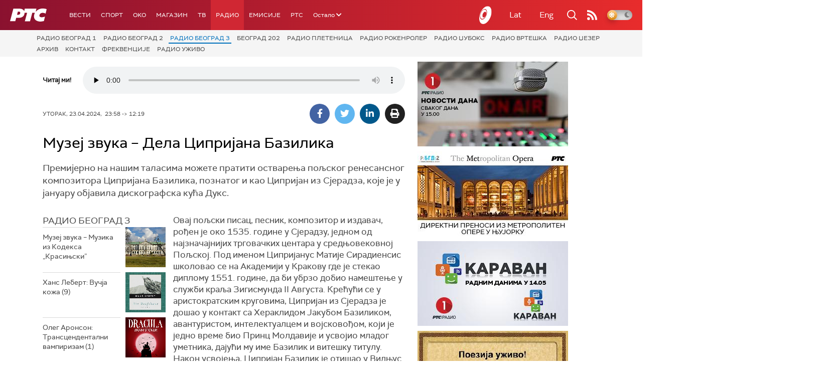

--- FILE ---
content_type: text/html;charset=UTF-8
request_url: https://admin.rts.rs/radio/radio-beograd-3/5422062/muzej-zvuka--dela-ciprijana-bazilika.html
body_size: 21962
content:












































<!DOCTYPE html>

<html xmlns="http://www.w3.org/1999/xhtml" xml:lang="sr" lang="sr" >
    
    <head>
        <meta charset="utf-8" />
        <meta name="viewport" content="width=device-width, initial-scale=1, minimum-scale=1, maximum-scale=1" /> 
        <meta name="robots" content="nofollow, noindex"/>
            <meta name="facebook-domain-verification" content="hui4xuinul37kpgfvccuiopl4tsgzd" />
        
        <title>Музеј звука – Дела Ципријана Базилика | Радио Београд 3 | РТС</title>

            <!-- Gemius AdOcean -->
            <script type="text/javascript" src="//rs.adocean.pl/files/js/ado.js"></script>
            <script type="text/javascript">
                /* (c)AdOcean 2003-2017 */
                if (typeof ado !== "object") {
                    ado = {};
                    ado.config = ado.preview = ado.placement = ado.master = ado.slave = function () {};
                }
                ado.config({mode: "old", xml: false, characterEncoding: true});
                ado.preview({enabled: true, emiter: "rs.adocean.pl", id: "WrI3gCReJvUOQoGs1cYCXGDNLReHYebXQ5l1IsHag6T.57"});
            </script>

        <link rel="shortcut icon" href="/assets/front/img/favicon/favicon.ico"/>
<!--

<link rel="apple-touch-icon" sizes="57x57" href="/apple-icon-57x57.png">
<link rel="apple-touch-icon" sizes="60x60" href="/apple-icon-60x60.png">
<link rel="apple-touch-icon" sizes="72x72" href="/apple-icon-72x72.png">
<link rel="apple-touch-icon" sizes="76x76" href="/apple-icon-76x76.png">
<link rel="apple-touch-icon" sizes="114x114" href="/apple-icon-114x114.png">
<link rel="apple-touch-icon" sizes="120x120" href="/apple-icon-120x120.png">
<link rel="apple-touch-icon" sizes="144x144" href="/apple-icon-144x144.png">
<link rel="apple-touch-icon" sizes="152x152" href="/apple-icon-152x152.png">
<link rel="apple-touch-icon" sizes="180x180" href="/apple-icon-180x180.png">
<link rel="icon" type="image/png" sizes="192x192"  href="/android-icon-192x192.png">
<link rel="icon" type="image/png" sizes="32x32" href="/favicon-32x32.png">
<link rel="icon" type="image/png" sizes="96x96" href="/favicon-96x96.png">
<link rel="icon" type="image/png" sizes="16x16" href="/favicon-16x16.png">
<link rel="manifest" href="/manifest.json">
<meta name="msapplication-TileColor" content="#ffffff">
<meta name="msapplication-TileImage" content="/ms-icon-144x144.png">
<meta name="theme-color" content="#ffffff">

-->
        <link href="https://fonts.googleapis.com/css2?family=Montserrat:wght@100;200;300;400;500;600;700;800;900&display=swap" rel="stylesheet">
        
<link href="/resources/fontawesome/css/all.min.css" rel="stylesheet"/>
<link href="/resources/bootstrap/css/bootstrap.min.css" rel="stylesheet"/>
<link rel="stylesheet" type="text/css" href="/assets/front/plugins/slick/slick.css"/>
<link rel="stylesheet" type="text/css" href="/assets/front/plugins/slick/slick-theme.css"/>
<link href="/assets/front/css/platform2024_v5.css" rel="stylesheet"/>
<link href="/assets/front/css/fragments2024_v2.css" rel="stylesheet"/>
<link href="/assets/front/css/responsive2025_v1.css" rel="stylesheet"/>
<link href="/assets/front/css/headerTeme.css" rel="stylesheet"/>
        



<script src="/resources/jQuery/jquery-3.5.1.min.js"></script>
<script type="text/javascript" src="/assets/front/js/its-global2025_v1.min.js"></script>
<script type="text/javascript" src="/assets/front/js/cyr2lat/cyrlatconverter.min.js"></script>
<script type="text/javascript" src="https://services.brid.tv/player/build/brid.min.js"></script>


    <!-- Global site tag (gtag.js) - Google Analytics -->
    <script async src="https://www.googletagmanager.com/gtag/js?id=G-FBJW6SRQ7H"></script>
    <script>
        window.dataLayer = window.dataLayer || [];
        function gtag() {
            dataLayer.push(arguments);
        }
        gtag('js', new Date());

        gtag('config', 'G-FBJW6SRQ7H');
    </script>

    <!-- Google Tag Manager -->
    <script>(function (w, d, s, l, i) {
            w[l] = w[l] || [];
            w[l].push({'gtm.start':
                        new Date().getTime(), event: 'gtm.js'});
            var f = d.getElementsByTagName(s)[0],
                    j = d.createElement(s), dl = l != 'dataLayer' ? '&l=' + l : '';
            j.async = true;
            j.src =
                    'https://www.googletagmanager.com/gtm.js?id=' + i + dl;
            f.parentNode.insertBefore(j, f);
        })(window, document, 'script', 'dataLayer', 'GTM-NZ5DNLN');</script>
    <!-- End Google Tag Manager -->


        <input id="anchorId" type="hidden" value="" />
        
        
            
        
        
        

























    <meta name="copyright" content="admin.rts.rs"/>
<meta name="title" content="Музеј звука – Дела Ципријана Базилика"/>
<meta name="description" content="Премијерно на нашим таласима можете пратити остварења пољског ренесансног композитора Ципријана Базилика, познатог и као Ципријан из Сјерадза, које је у јануару објавила дискографска кућа Дукс.



"/>


    <link rel="canonical" href="https://www.admin.rts.rs/radio/radio-beograd-3/5422062/muzej-zvuka--dela-ciprijana-bazilika.html" />

<meta property="og:site_name" content="РТС"/>
<meta property="og:type" content="article"/>
<meta property="og:title" content="Музеј звука – Дела Ципријана Базилика"/>
<meta property="og:url" content="https://admin.rts.rs/radio/radio-beograd-3/5422062/muzej-zvuka--dela-ciprijana-bazilika.html"/>

    
        <meta property="og:image" content="https://admin.rts.rs/upload//media/2024/3/22/11/38/868/2604400/thumbs/5032150/Sieradzka_bazylika.jpg"/>
    
    


<meta property="og:description" content="Премијерно на нашим таласима можете пратити остварења пољског ренесансног композитора Ципријана Базилика, познатог и као Ципријан из Сјерадза, које је у јануару објавила дискографска кућа Дукс.



"/>

    <meta name="twitter:card" content="summary"/>
<meta name="twitter:title" content="Музеј звука – Дела Ципријана Базилика"/>


    
        <meta property="twitter:image" content="https://admin.rts.rs/upload//media/2024/3/22/11/38/868/2604400/thumbs/5032150/Sieradzka_bazylika.jpg"/>
    
    

<meta name="twitter:description" content="Премијерно на нашим таласима можете пратити остварења пољског ренесансног композитора Ципријана Базилика, познатог и као Ципријан из Сјерадза, које је у јануару објавила дискографска кућа Дукс.



"/>

        

        <!-- (C)2000-2024 Gemius SA - gemiusPrism  / rts.rs/Radio -->
<script type="text/javascript">
var pp_gemius_identifier = 'nAE1j8wi1WWR1uLJA3rZEmX2HeKZhCLKayfRuPDdzUn.97';
// lines below shouldn't be edited
function gemius_pending(i) { window[i] = window[i] || function() {var x = window[i+'_pdata'] = window[i+'_pdata'] || []; x[x.length]=Array.prototype.slice.call(arguments, 0);};};
(function(cmds) { var c; while(c = cmds.pop()) gemius_pending(c)})(['gemius_cmd', 'gemius_hit', 'gemius_event', 'gemius_init', 'pp_gemius_hit', 'pp_gemius_event', 'pp_gemius_init']);
window.pp_gemius_cmd = window.pp_gemius_cmd || window.gemius_cmd;
(function(d,t) {try {var gt=d.createElement(t),s=d.getElementsByTagName(t)[0],l='http'+((location.protocol=='https:')?'s':''); gt.setAttribute('async','async');
gt.setAttribute('defer','defer'); gt.src=l+'://gars.hit.gemius.pl/xgemius.js'; s.parentNode.insertBefore(gt,s);} catch (e) {}})(document,'script');
</script>

<script type="text/javascript" src="//rs.adocean.pl/files/js/ado.js"></script>
<script type="text/javascript">
/* (c)AdOcean 2003-2023 */
        if(typeof ado!=="object"){ado={};ado.config=ado.preview=ado.placement=ado.master=ado.slave=function(){};}
        ado.config({mode: "old", xml: false, consent: true, characterEncoding: true});
        ado.preview({enabled: true});
</script>


<script type="text/javascript">
/* (c)AdOcean 2003-2023, MASTER: rts.rs.Rts.rs.Radio.Radio Beograd 3 */
ado.master({id: 'iy6gGAe2lvGKakcbSA5U3hlZjvsA2Q7WD8lBenqpXnX.r7', server: 'rs.adocean.pl' });
</script>
        <script async id="ebx" src="//applets.ebxcdn.com/ebx.js"></script>
    </head>
    <body class="Радио Београд 3 theme-normal">
        
            <!-- Google Tag Manager (noscript) -->
            <noscript><iframe src="https://www.googletagmanager.com/ns.html?id=GTM-NZ5DNLN"
                              height="0" width="0" style="display:none;visibility:hidden"></iframe></noscript>
            <!-- End Google Tag Manager (noscript) -->
        

        <script async src="https://pagead2.googlesyndication.com/pagead/js/adsbygoogle.js?client=ca-pub-8174147618626437"
        crossorigin="anonymous"></script>


        <!-- BANNER BDL -->
        <div class="brandingBannerLeft" data-spy="affix">
            










    
        
            <div id="adoceanrsvcrtekrhmt"></div>
<script type="text/javascript">
/* (c)AdOcean 2003-2017, rts.rs.Rts.rs.Radio.Naslovna radio.Brending levo  360x1080 */
ado.slave('adoceanrsvcrtekrhmt', {myMaster: 'cLaWIVvTkfFDwg.QluTtZXiW8UNop2b2RPUqorXbPQD.j7' });
</script>

        
        
    

        </div>
        <!-- BANNER BDP -->
        <div class="brandingBannerRight" data-spy="affix">
            










    
        
            <div id="adoceanrsybknbnhtdu"></div>
<script type="text/javascript">
/* (c)AdOcean 2003-2017, rts.rs.Rts.rs.Radio.Naslovna radio.Brending desno  360x1080 */
ado.slave('adoceanrsybknbnhtdu', {myMaster: 'cLaWIVvTkfFDwg.QluTtZXiW8UNop2b2RPUqorXbPQD.j7' });
</script>
        
        
    

        </div>

        











<header>
    <div class="app-header">
        <div class="headerLeft">
            <div class="app-brand">
                
                    
                    
                        <div class="logo">
                            <a href="/" title="РТС">
                                <span class="sr-only">РТС</span>
                            </a>
                        </div>
                    
                  
            </div>
            <div class="app-nav">
                <nav>
                    






<div class="menu">
    <div class="primaryShortNav">
        



















 









    
        










<div id="side-nav">
    <ul>
        
            <li class=" depth1  first">
                












    



    <a href="/vesti.html" class="nav-link    ">
    
    
        Вести
        
    
    </a>

            </li>
        
            <li class=" depth1 ">
                












    



    <a href="/sport.html" class="nav-link    ">
    
    
        Спорт
        
    
    </a>

            </li>
        
            <li class=" depth1 ">
                












    



    <a href="/oko-magazin.html" class="nav-link    ">
    
    
        OKO
        
    
    </a>

            </li>
        
            <li class=" depth1 ">
                












    



    <a href="/magazin.html" class="nav-link    ">
    
    
        Магазин
        
    
    </a>

            </li>
        
            <li class=" depth1 ">
                












    



    <a href="/tv.html" class="nav-link    ">
    
    
        ТВ
        
    
    </a>

            </li>
        
            <li class=" depth1  onPath">
                












    



    <a href="/radio.html" class="nav-link    onPath ">
    
    
        Радио
        
    
    </a>

            </li>
        
            <li class=" depth1 ">
                












    



    <a href="/emisije.html" class="nav-link    ">
    
    
        Емисије
        
    
    </a>

            </li>
        
            <li class=" depth1  last">
                












    



    <a href="/rts.html" class="nav-link    ">
    
    
        РТС
        
    
    </a>

            </li>
        
        <li class="depth1  app-dropdown-holder">
            <a class="app-dropdown nav-link"><span>Остало</span> <i class="fa fa-chevron-down"></i></a>
            <div class="menu-dropdown">
                <ul>
                    
                        <li class="">
                            <a href="/rts/muzicka-produkcija.html" class="">
                                Музичка продукција
                            </a>
                        </li>
                    
                        <li class="">
                            <a href="/rts/filmski-program.html" class="">
                                Филмски програм
                            </a>
                        </li>
                    
                        <li class="">
                            <a href="/rts/dijaspora.html" class="">
                                Дијаспора
                            </a>
                        </li>
                    
                        <li class="">
                            <a href="/rts/rts-predstavlja.html" class="">
                                РТС представља
                            </a>
                        </li>
                    
                        <li class="">
                            <a href="/eurosong2024.html" class="">
                                Евросонг 2025
                            </a>
                        </li>
                    
                        <li class="">
                            <a href="/rts/pgp.html" class="">
                                ПГП
                            </a>
                        </li>
                    
                        <li class="">
                            <a href="/rts/informator-o-radu.html" class="">
                                Информатор о раду Јавне медијске установе „Радио-телевизија Србије“
                            </a>
                        </li>
                    
                </ul>
            </div>
        </li>

    </ul>
</div>
    
     
    
    
    
    
    
    
    
    
    

    </div>
</div>
                </nav>
            </div>
        </div>
        <div class="hederRight">
            <a href="/page/tv/ci/live.html" class="live-tv" title="РТС планета">
                <span class="rts-planeta"></span>
            </a>
            <div class="app-lang">



<div class="language-bar">
    
    <a href="/" class="lang cyr CyrLatIgnore js-lang" >Ћир</a>
    <a href="/" class="lang lat CyrLatIgnore js-lang" >Lat</a>
    <a class="lang en CyrLatIgnore " href="/rts/program-sales.html">Eng</a>

</div>
</div>
            <div class="app-search">
                <a type="submit" class="js-nav-search nav-action searchTrigger" title="Претрага"><i class="fas fa-search"></i></a>
                <div id="search" class="nav-search">
                    









<form action="/pretraga.html" method="get" name="searchForm" id="searchForm" class="form searchForm">
    <fieldset class="searchFieldset header-search-btn">
        <input type="hidden" name="lang" value="sr" />
        <input id="searchText" class="app-input" name="searchText" type="text" value=""  placeholder="Search" onfocus="this.placeholder = ''" onblur="this.placeholder = 'Search'"/>
        <input type="submit" value="Пронађи" class="searchButton">
    </fieldset>
</form>


<script>
    $(document).ready(function () {
        $('#searchForm').submit(function () {
            if ($('#searchText').val().length <= 3) {
                $('#searchInputMessage').show();
                return false;
            } else {
                return true;
            }
        });
        $('#searchText').keydown(function () {
            if ($(this).val().length <= 1) {
                $('#searchInputMessage').hide();
            }
        });

    });
</script>
                </div>
            </div>
            <a href="/page/rss/ci.html" class="nav-action feed" title="RSS"><i class="fas fa-rss"></i></a>
                
            <a class="mobTrigger"><i class="fas fa-bars"></i></a>
            <input type="checkbox" id="darkModeToggle" />
           <label for="darkModeToggle" class="darkModeBtn">
                   <i class="fas fa-moon"></i>
                <i class="fas fa-sun"></i>
            </label>
        </div>
    </div>
</header>
<div class="mobNavigation">
    <div class="mobNavWrapper">
        <div class="social social-mob">
            <a class="rtsPlaneta" title="РТС планета" href="/page/tv/ci/live.html"><span class="fai fai-planeta"></span></a>
            <a class="facebook" target="_blank" href="http://www.facebook.com/RTS.Internetportal" title="Facebook"><i class="fab fa-facebook-f"></i></a>
            <a class="twitter" target="_blank" href="http://twitter.com/#!/RTS_Vesti" title="Twitter"><i class="fab fa-twitter"></i></a>
            <a class="youtube" target="_blank" href="https://www.youtube.com/channel/UCF6U1KDm7BLHWBBUwsZzKtQ" title="You Tube"><i class="fab fa-youtube"></i></a>
                



<div class="language-bar">
    
    <a href="/" class="lang cyr CyrLatIgnore js-lang" >Ћир</a>
    <a href="/" class="lang lat CyrLatIgnore js-lang" >Lat</a>
    <a class="lang en CyrLatIgnore " href="/rts/program-sales.html">Eng</a>

</div>

            <a href="/page/rss/ci.html" class="nav-action feed" title="RSS"><i class="fas fa-rss"></i></a>
        </div>
        <div class="navWrapper">
            


























 









    
     
    
    
    
    
    
    
    
    
        














<ul> 
    

        




    
    


<li class="   level1   ord1 d1">
    <div class="navHolder">
        












    



    <a href="/vesti.html" class="nav-link    subL1">
    
    
        <span class=" ">
        
        Вести
        
        </span>
    
    
    </a>


        
            <div class="navL1"> 
            
            <ul>

            

        

        





<li class="   level1   ord1 d2">
    
        












    



    <a href="/vesti/politika.html" class="nav-link    ">
    
    
        Политика
        
    
    </a>


        
            </li>

            

        

        





<li class="   level1   ord3 d2">
    
        












    



    <a href="/vesti/region.html" class="nav-link    ">
    
    
        Регион
        
    
    </a>


        
            </li>

            

        

        





<li class="   level1   ord4 d2">
    
        












    



    <a href="/vesti/svet.html" class="nav-link    ">
    
    
        Свет
        
    
    </a>


        
            </li>

            

        

        





<li class="   level1   ord5 d2">
    
        












    



    <a href="/vesti/srbija-danas.html" class="nav-link    ">
    
    
        Србија данас
        
    
    </a>


        
            </li>

            

        

        





<li class="   level1   ord6 d2">
    
        












    



    <a href="/vesti/hronika.html" class="nav-link    ">
    
    
        Хроника
        
    
    </a>


        
            </li>

            

        

        





<li class="   level1   ord7 d2">
    
        












    



    <a href="/vesti/drustvo.html" class="nav-link    ">
    
    
        Друштво
        
    
    </a>


        
            </li>

            

        

        





<li class="   level1   ord8 d2">
    
        












    



    <a href="/vesti/ekonomija.html" class="nav-link    ">
    
    
        Економија
        
    
    </a>


        
            </li>

            

        

        





<li class="   level1   ord9 d2">
    
        












    



    <a href="/vesti/merila-vremena.html" class="nav-link    ">
    
    
        Мерила времена
        
    
    </a>


        
            </li>

            

        

        





<li class="   level1   ord10 d2">
    
        












    



    <a href="/vesti/ratu-u-ukrajini.html" class="nav-link    ">
    
    
        Рат у Украјини
        
    
    </a>


        
            </li>

            

        

        





<li class="   level1   ord11 d2">
    
        












    



    <a href="/vesti/vreme.html" class="nav-link    ">
    
    
        Време
        
    
    </a>


        
            </li>

            

        

        





<li class="   level1   ord12 d2">
    
        












    



    <a href="/vesti/servisne-informacije.html" class="nav-link    ">
    
    
        Сервисне вести
        
    
    </a>


        
            </li>

            

        

        





<li class="   level1   ord14 d2">
    
        












    



    <a href="/vesti/smatracnica.html" class="nav-link    ">
    
    
        Сматрачница
        
    
    </a>


        
            </li>

            

        

        





<li class="   level1   ord37 d2">
    
        












    



    <a href="/vesti/arhiva-rubrika.html" class="nav-link    ">
    
    
        Архива рубрика
        
    
    </a>


        
            </li>

            

        

        





<li class="   level1  last  ord38 d2">
    
        












    



    <a href="/vesti/podkast.html" class="nav-link    ">
    
    
        Подкаст
        
    
    </a>


        
            </li>

            

        

         
        </ul>
    </div>
</div>
</li>





    
    


<li class="   level1   ord3 d1">
    <div class="navHolder">
        












    



    <a href="/sport.html" class="nav-link    subL1">
    
    
        <span class=" ">
        
        Спорт
        
        </span>
    
    
    </a>


        
            <div class="navL1"> 
            
            <ul>

            

        

        





<li class="   level1   ord3 d2">
    
        












    



    <a href="/sport/fudbal.html" class="nav-link    ">
    
    
        Фудбал
        
    
    </a>


        
            </li>

            

        

        





<li class="   level1   ord4 d2">
    
        












    



    <a href="/sport/kosarka.html" class="nav-link    ">
    
    
        Кошарка
        
    
    </a>


        
            </li>

            

        

        





<li class="   level1   ord6 d2">
    
        












    



    <a href="/sport/tenis.html" class="nav-link    ">
    
    
        Тенис
        
    
    </a>


        
            </li>

            

        

        





<li class="   level1   ord8 d2">
    
        












    



    <a href="/sport/odbojka.html" class="nav-link    ">
    
    
        Одбојка
        
    
    </a>


        
            </li>

            

        

        





<li class="   level1   ord9 d2">
    
        












    



    <a href="/sport/rukomet.html" class="nav-link    ">
    
    
        Рукомет
        
    
    </a>


        
            </li>

            

        

        





<li class="   level1   ord10 d2">
    
        












    



    <a href="/sport/vaterpolo.html" class="nav-link    ">
    
    
        Ватерполо
        
    
    </a>


        
            </li>

            

        

        





<li class="   level1   ord11 d2">
    
        












    



    <a href="/sport/atletika.html" class="nav-link    ">
    
    
        Атлетика
        
    
    </a>


        
            </li>

            

        

        





<li class="   level1   ord12 d2">
    
        












    



    <a href="/sport/auto-moto.html" class="nav-link    ">
    
    
        Ауто-мото
        
    
    </a>


        
            </li>

            

        

        





<li class="   level1   ord13 d2">
    
        












    



    <a href="/sport/ostali-sportovi.html" class="nav-link    ">
    
    
        Остали спортови
        
    
    </a>


        
            </li>

            

        

        





<li class="   level1   ord14 d2">
    
        












    



    <a href="/sport/memorijal-rts.html" class="nav-link    ">
    
    
        Меморијал РТС
        
    
    </a>


        
            </li>

            

        

        





<li class="   level1   ord16 d2">
    
        












    



    <a href="/sport/Eurovision_sport.html" class="nav-link    ">
    
    
        Eurovision sport
        
    
    </a>


        
            </li>

            

        

        





<li class="   level1  last  ord17 d2">
    
        












    



    <a href="/sport/arhiva-rubrika.html" class="nav-link    ">
    
    
        Архива рубрика
        
    
    </a>


        
            </li>

            

        

         
        </ul>
    </div>
</div>
</li>






<li class="   level1   ord6 d1">
    
        












    



    <a href="/oko-magazin.html" class="nav-link    ">
    
    
        <span class=" ">
        
        OKO
        
        </span>
    
    
    </a>


        
            </li>

            

        

        




    
    


<li class="   level1   ord7 d1">
    <div class="navHolder">
        












    



    <a href="/magazin.html" class="nav-link    subL1">
    
    
        <span class=" ">
        
        Магазин
        
        </span>
    
    
    </a>


        
            <div class="navL1"> 
            
            <ul>

            

        

        





<li class="   level1   ord1 d2">
    
        












    



    <a href="/magazin/zivot.html" class="nav-link    ">
    
    
        Живот
        
    
    </a>


        
            </li>

            

        

        





<li class="   level1   ord2 d2">
    
        












    



    <a href="/magazin/Zanimljivosti.html" class="nav-link    ">
    
    
        Занимљивости
        
    
    </a>


        
            </li>

            

        

        





<li class="   level1   ord3 d2">
    
        












    



    <a href="/magazin/muzika.html" class="nav-link    ">
    
    
        Музика
        
    
    </a>


        
            </li>

            

        

        





<li class="   level1   ord4 d2">
    
        












    



    <a href="/magazin/tehnologija.html" class="nav-link    ">
    
    
        Технологијa
        
    
    </a>


        
            </li>

            

        

        





<li class="   level1   ord5 d2">
    
        












    



    <a href="/magazin/putujemo.html" class="nav-link    ">
    
    
        Путујемо
        
    
    </a>


        
            </li>

            

        

        





<li class="   level1   ord6 d2">
    
        












    



    <a href="/magazin/svet-poznatih.html" class="nav-link    ">
    
    
        Свет познатих
        
    
    </a>


        
            </li>

            

        

        





<li class="   level1   ord7 d2">
    
        












    



    <a href="/magazin/Zdravlje.html" class="nav-link    ">
    
    
        Здравље
        
    
    </a>


        
            </li>

            

        

        





<li class="   level1   ord8 d2">
    
        












    



    <a href="/magazin/film-i-tv.html" class="nav-link    ">
    
    
        Филм и ТВ
        
    
    </a>


        
            </li>

            

        

        





<li class="   level1   ord9 d2">
    
        












    



    <a href="/magazin/nauka.html" class="nav-link    ">
    
    
        Наука
        
    
    </a>


        
            </li>

            

        

        





<li class="   level1   ord11 d2">
    
        












    



    <a href="/magazin/priroda.html" class="nav-link    ">
    
    
        Природа
        
    
    </a>


        
            </li>

            

        

        





<li class="   level1   ord13 d2">
    
        












    



    <a href="/magazin/digitalni-preduzetnik.html" class="nav-link    ">
    
    
        Дигитални предузетник
        
    
    </a>


        
            </li>

            

        

        





<li class="   level1   ord14 d2">
    
        












    



    <a href="/magazin/kultura.html" class="nav-link    ">
    
    
        Културно
        
    
    </a>


        
            </li>

            

        

        





<li class="   level1   ord21 d2">
    
        












    



    <a href="/magazin/arhiva-rubrika.html" class="nav-link    ">
    
    
        Архива рубрика
        
    
    </a>


        
            </li>

            

        

        





<li class="   level1   ord25 d2">
    
        












    



    <a href="/magazin/Zamalevelikeheroje.html" class="nav-link    ">
    
    
        За мале велике хероје
        
    
    </a>


        
            </li>

            

        

        





<li class="   level1  last  ord26 d2">
    
        












    



    <a href="/magazin/naizgled-zdrav.html" class="nav-link    ">
    
    
        Наизглед здрав
        
    
    </a>


        
            </li>

            

        

         
        </ul>
    </div>
</div>
</li>





    
    


<li class="   level1   ord8 d1">
    <div class="navHolder">
        












    



    <a href="/tv.html" class="nav-link    subL1">
    
    
        <span class=" ">
        
        ТВ
        
        </span>
    
    
    </a>


        
            <div class="navL1"> 
            
            <ul>

            

        

        





<li class="   level1   ord1 d2">
    
        












    



    <a href="/tv/rts1.html" class="nav-link    ">
    
    
        РТС 1
        
    
    </a>


        
            </li>

            

        

        





<li class="   level1   ord2 d2">
    
        












    



    <a href="/tv/rts2.html" class="nav-link    ">
    
    
        РТС 2
        
    
    </a>


        
            </li>

            

        

        





<li class="   level1   ord3 d2">
    
        












    



    <a href="/tv/rts-digital.html" class="nav-link    ">
    
    
        РТС 3
        
    
    </a>


        
            </li>

            

        

        





<li class="   level1   ord4 d2">
    
        












    



    <a href="/tv/rts-sat.html" class="nav-link    ">
    
    
        РТС Свет
        
    
    </a>


        
            </li>

            

        

        





<li class="   level1   ord5 d2">
    
        












    



    <a href="/tv/rts-nauka.html" class="nav-link    ">
    
    
        РТС Наука
        
    
    </a>


        
            </li>

            

        

        





<li class="   level1   ord6 d2">
    
        












    



    <a href="/tv/rts-drama.html" class="nav-link    ">
    
    
        РТС Драма
        
    
    </a>


        
            </li>

            

        

        





<li class="   level1   ord7 d2">
    
        












    



    <a href="/tv/rts-zivot.html" class="nav-link    ">
    
    
        РТС Живот
        
    
    </a>


        
            </li>

            

        

        





<li class="   level1   ord8 d2">
    
        












    



    <a href="/tv/rts-klasika.html" class="nav-link    ">
    
    
        РТС Класика
        
    
    </a>


        
            </li>

            

        

        





<li class="   level1   ord9 d2">
    
        












    



    <a href="/tv/rts-kolo.html" class="nav-link    ">
    
    
        РТС Коло
        
    
    </a>


        
            </li>

            

        

        





<li class="   level1   ord10 d2">
    
        












    



    <a href="/tv/rts-trezor.html" class="nav-link    ">
    
    
        РТС Трезор
        
    
    </a>


        
            </li>

            

        

        





<li class="   level1   ord11 d2">
    
        












    



    <a href="/tv/rts-muzika.html" class="nav-link    ">
    
    
        РТС Музика
        
    
    </a>


        
            </li>

            

        

        





<li class="   level1   ord12 d2">
    
        












    



    <a href="/tv/rts-poletarac.html" class="nav-link    ">
    
    
        РТС Полетарац
        
    
    </a>


        
            </li>

            

        

        





<li class="   level1   ord53 d2">
    
        












    



    <a href="/tv/rts-predstavlja.html" class="nav-link    ">
    
    
        РТС представља
        
    
    </a>


        
            </li>

            

        

        





<li class="   level1  last  ord55 d2">
    
        












    



    <a href="/tv/live.html" class="nav-link    ">
    
    
        ТВ уживо
        
    
    </a>


        
            </li>

            

        

         
        </ul>
    </div>
</div>
</li>





    
    


<li class="  onPath  level1   ord9 d1">
    <div class="navHolder">
        












    



    <a href="/radio.html" class="nav-link    onPath subL1">
    
    
        <span class=" ">
        
        Радио
        
        </span>
    
    
    </a>


        
            <div class="navL1"> 
            
            <ul>

            

        

        





<li class="   level1   ord1 d2">
    
        












    



    <a href="/radio/radio-beograd-1.html" class="nav-link    ">
    
    
        Радио Београд 1
        
    
    </a>


        
            </li>

            

        

        





<li class="   level1   ord2 d2">
    
        












    



    <a href="/radio/radio-beograd-2.html" class="nav-link    ">
    
    
        Радио Београд 2
        
    
    </a>


        
            </li>

            

        

        





<li class="  onPath  level1   ord3 d2">
    
        












    



    <a href="/radio/radio-beograd-3.html" class="nav-link    onPath ">
    
    
        Радио Београд 3
        
    
    </a>


        
            </li>

            

        

        





<li class="   level1   ord4 d2">
    
        












    



    <a href="/radio/beograd-202.html" class="nav-link    ">
    
    
        Београд 202
        
    
    </a>


        
            </li>

            

        

        





<li class="   level1   ord6 d2">
    
        












    



    <a href="/radio/radio-pletenica.html" class="nav-link    ">
    
    
        Радио Плетеница
        
    
    </a>


        
            </li>

            

        

        





<li class="   level1   ord7 d2">
    
        












    



    <a href="/radio/radio-rokenroler.html" class="nav-link    ">
    
    
        Радио Рокенролер
        
    
    </a>


        
            </li>

            

        

        





<li class="   level1   ord8 d2">
    
        












    



    <a href="/radio/radio-dzuboks.html" class="nav-link    ">
    
    
        Радио Џубокс
        
    
    </a>


        
            </li>

            

        

        





<li class="   level1   ord9 d2">
    
        












    



    <a href="/radio/radio-vrteska.html" class="nav-link    ">
    
    
        Радио Вртешка
        
    
    </a>


        
            </li>

            

        

        





<li class="   level1   ord10 d2">
    
        












    



    <a href="/radio/radio-dzezer.html" class="nav-link    ">
    
    
        Радио Џезер
        
    
    </a>


        
            </li>

            

        

        





<li class="   level1   ord11 d2">
    
        












    



    <a href="/radio/arhiv.html" class="nav-link    ">
    
    
        Архив
        
    
    </a>


        
            </li>

            

        

        





<li class="   level1   ord12 d2">
    
        












    



    <a href="/radio/kontakt.html" class="nav-link    ">
    
    
        Контакт
        
    
    </a>


        
            </li>

            

        

        





<li class="   level1   ord13 d2">
    
        












    



    <a href="/radio/frekvencije.html" class="nav-link    ">
    
    
        Фреквенције
        
    
    </a>


        
            </li>

            

        

        





<li class="   level1  last  ord14 d2">
    
        












    



    <a href="/radio/live.html" class="nav-link    ">
    
    
        Радио уживо
        
    
    </a>


        
            </li>

            

        

         
        </ul>
    </div>
</div>
</li>






<li class="   level1   ord15 d1">
    
        












    



    <a href="/emisije.html" class="nav-link    ">
    
    
        <span class=" ">
        
        Емисије
        
        </span>
    
    
    </a>


        
            </li>

            

        

        




    
    


<li class="   level1  last  ord18 d1">
    <div class="navHolder">
        












    



    <a href="/rts.html" class="nav-link    subL1">
    
    
        <span class=" ">
        
        РТС
        
        </span>
    
    
    </a>


        
            <div class="navL1"> 
            
            <ul>

            

        

        





<li class="   level1   ord1 d2">
    
        












    



    <a href="/rts/javni-servis.html" class="nav-link    ">
    
    
        О Jавном сервису
        
    
    </a>


        
            </li>

            

        

        





<li class="   level1   ord2 d2">
    
        












    



    <a href="/rts/informator-o-radu.html" class="nav-link    ">
    
    
        Информатор о раду Јавне медијске установе „Радио-телевизија Србије“
        
    
    </a>


        
            </li>

            

        

        





<li class="   level1   ord3 d2">
    
        












    



    <a href="/rts/akcije.html" class="nav-link    ">
    
    
        Акције
        
    
    </a>


        
            </li>

            

        

        





<li class="   level1   ord4 d2">
    
        












    



    <a href="/rts/pgp.html" class="nav-link    ">
    
    
        ПГП
        
    
    </a>


        
            </li>

            

        

        





<li class="   level1   ord5 d2">
    
        












    



    <a href="/rts/galerija-rts.html" class="nav-link    ">
    
    
        Галерија РТС
        
    
    </a>


        
            </li>

            

        

        





<li class="   level1   ord6 d2">
    
        












    



    <a href="/rts/izdavastvo.html" class="nav-link    ">
    
    
        Издаваштво
        
    
    </a>


        
            </li>

            

        

        





<li class="   level1   ord7 d2">
    
        












    



    <a href="/rts/istrazivanje-cipa.html" class="nav-link    ">
    
    
        Истраживање
        
    
    </a>


        
            </li>

            

        

        





<li class="   level1   ord8 d2">
    
        












    



    <a href="/rts/rts-klub.html" class="nav-link    ">
    
    
        РТС клуб
        
    
    </a>


        
            </li>

            

        

        





<li class="   level1   ord9 d2">
    
        












    



    <a href="/rts/programski-arhiv.html" class="nav-link    ">
    
    
        Програмски архив
        
    
    </a>


        
            </li>

            

        

        





<li class="   level1   ord10 d2">
    
        












    



    <a href="/rts/rts-predstavlja.html" class="nav-link    ">
    
    
        РТС представља
        
    
    </a>


        
            </li>

            

        

        





<li class="   level1   ord11 d2">
    
        












    



    <a href="/rts/marketing.html" class="nav-link    ">
    
    
        Маркетинг
        
    
    </a>


        
            </li>

            

        

        





<li class="   level1   ord12 d2">
    
        












    



    <a href="/rts/dijaspora.html" class="nav-link    ">
    
    
        Дијаспора
        
    
    </a>


        
            </li>

            

        

        





<li class="   level1   ord14 d2">
    
        












    



    <a href="/rts/digitalizacija.html" class="nav-link    ">
    
    
        Дигитална ТВ
        
    
    </a>


        
            </li>

            

        

        





<li class="   level1   ord15 d2">
    
        












    



    <a href="/rts/posao.html" class="nav-link    ">
    
    
        Посао
        
    
    </a>


        
            </li>

            

        

        





<li class="   level1   ord16 d2">
    
        












    



    <a href="/rts/javne-nabavke.html" class="nav-link    ">
    
    
        Јавне набавке
        
    
    </a>


        
            </li>

            

        

        





<li class="   level1   ord17 d2">
    
        












    



    <a href="/rts/pola-veka-rts.html" class="nav-link    ">
    
    
        Јубилеји РТС-а
        
    
    </a>


        
            </li>

            

        

        





<li class="   level1   ord18 d2">
    
        












    



    <a href="/rts/internet-portal.html" class="nav-link    ">
    
    
        Интернет портал
        
    
    </a>


        
            </li>

            

        

        





<li class="   level1   ord19 d2">
    
        












    



    <a href="/rts/biblioteka.html" class="nav-link    ">
    
    
        Библиотека
        
    
    </a>


        
            </li>

            

        

        





<li class="   level1   ord20 d2">
    
        












    



    <a href="/rts/konkursi.html" class="nav-link    ">
    
    
        Конкурси
        
    
    </a>


        
            </li>

            

        

        





<li class="   level1   ord21 d2">
    
        












    



    <a href="/rts/pesma-evrovizije.html" class="nav-link    ">
    
    
        Песма Евровизије
        
    
    </a>


        
            </li>

            

        

        





<li class="   level1  last  ord22 d2">
    
        












    



    <a href="/rts/program-sales.html" class="nav-link    ">
    
    
        Program sales
        
    
    </a>


        
            </li>

            

        
        </ul>
    </div>
</div>
</li>
</ul>
    
    


        </div>
    </div>
</div>

<script>
    var langRaw;
    var langReworked;
    $(document).ready(function () {
        $("code").addClass("CyrLatIgnore");
        $('.js-lang').hide();

        langRaw = location.pathname.slice(0, 4);
//            console.log(langRaw);
        if (langRaw == '/en/' || langRaw == '/en.') {
            $('.js-lang').removeClass("active");
            $('.en').addClass("active");
            langReworked = "en";
        } else if (langRaw == '/lat/' || langRaw == '/lat') {
            $('.js-lang').removeClass("active");
            $('.lat').addClass("active");
            $('.js-converter-cyr').hide();
            $('a').each(function () {
//                    console.log($(this).attr('href'));
                if (!$(this).hasClass('js-lang') && typeof $(this).attr('href') != 'undefined'
                        && $(this).attr('href').indexOf('downloadFile') != 1
                        && $(this).attr('href').indexOf('http') == -1
                        && !$(this).hasClass('fancybox')
                        && $(this).attr('href').indexOf('/upload/media/') == -1
                        && $(this).attr('href').split('.').pop() != 'pdf') {
                    if ($(this).attr('href').indexOf('/page/') == -1) {
                        $(this).attr("href", "/lat" + $(this).attr("href"));
                    } else {
                        $(this).attr("href", $(this).attr("href").replace('/ci/', /sr/));
                    }
                }
            });
            langReworked = 'lat';
            CyrLat.C2L();
            $('.cyr').show();
        } else {
            $('.js-lang').removeClass("active");
            $('.cyr').addClass("active");
            $('.js-converter-lat').hide();
            langReworked = 'cyr';
            $('.lat').show();
        }

        $("#websiteTitle").html($("#translatedTitle").html());
        $('body').css('visibility', 'visible');
        $(".js-linkovi-body a").each(function () {
            if ($(this).html().indexOf("http") >= 0) {
                $(this).addClass("CyrLatIgnore");
            }
        });
        $("#strukture-body a").each(function () {
            if ($(this).html().indexOf("http") >= 0) {
                $(this).addClass("CyrLatIgnore");
            }
        });
        $(".js-navi").click(function () {
            $(".js-navi-modal").addClass('show');
            $("body").addClass('modal-open');
        });
    }
    );
    var CyrLat = new CyrLatConverter('body').init();
    //click to change to CYR function
    $('.cyr').click(function (event) {
        event.preventDefault();
        console.log(window.location.pathname);
        if (window.location.pathname == '/lat.html' || window.location.pathname == '/lat/') {
            window.location.href = window.location.origin;
        } else {
            window.location.href = window.location.pathname.slice(4);
        }
    });
    //click to change to LAT function
    $('.lat').click(function (event) {
        event.preventDefault();
        var prevLang = location.pathname.slice(0, 4);
        $('.js-converter-cyr').hide();
        $('.js-converter-lat').show();
        if (prevLang == '/en/' || prevLang == '/en.') {
            location.href = '/lat.html';
        } else if ((prevLang == '/lat/' || prevLang == '/lat.')) {

        } else {
            $('.js-lang').removeClass("active");
            $('.lat').addClass("active");
            if (location.pathname == '/') {
                history.pushState({}, '', '/lat.html');
            } else {
                history.pushState({}, '', '/lat' + location.pathname);
            }
            CyrLat.C2L();
        }
        $('.lat').hide();
        $('.cyr').show();
        $('a').each(function () {
            if (!$(this).hasClass('js-lang') && typeof $(this).attr('href') != 'undefined'
                    && $(this).attr('href').indexOf('downloadFile') != 1
                    && !$(this).hasClass('fancybox')
                    && $(this).attr('href').indexOf('http') == -1
                    && $(this).attr('href').indexOf('/upload/media/') == -1
                    && $(this).attr('href').split('.').pop() != 'pdf') {
                if ($(this).attr('href').indexOf('/page/') == -1) {
                    $(this).attr("href", "/lat" + $(this).attr("href"));
                } else {
                    $(this).attr("href", $(this).attr("href").replace('/ci/', /sr/));
                }
            }
        });
    });
    $(".app-dropdown-holder").click(function (e) {
        $(this).toggleClass('active');
        e.stopPropagation();
    });
    $('body').click(function (e) {
        if (!$(e.target).closest('.menu-dropdown').length) {
            $(".app-dropdown-holder").removeClass('active');
        }
    });
    
    //Dark-mode toggle
    document.addEventListener("DOMContentLoaded", function () {
        const checkbox = document.getElementById("darkModeToggle");
        const darkMode = localStorage.getItem("darkMode");

        if (darkMode === "enabled") {
            document.body.classList.add("dark-mode");
            checkbox.checked = true;
            console.log("Dark mode enabled on load.");
        }
        checkbox.addEventListener("change", function () {
            if (checkbox.checked) {
                document.body.classList.add("dark-mode");
                localStorage.setItem("darkMode", "enabled");
            } else {
                document.body.classList.remove("dark-mode");
                localStorage.setItem("darkMode", "disabled");
            }
        });

    });
</script>


<!--<div id="saglasnost-container">
    <div id="saglasnost-prihvatanje">
        <p>We use cookies and google analytics tool to optimize the delivery of digital advertising to you. If you decline personalization of ads you will still see digital advertisements, but they will not be as relevant to you. We never collect sensitive information, and do not sell any of the data we collect. Under the GDPR regulations browser cookies are now considered sudo-anonymized personal data and since we use cookies to deliver relevant advertisements to you we would like to get your permission to do so.</p>
        <button>Accept</button>
    </div>

    <div id="saglasnost-iskljucivanje">
        <p>I don't want my data to be used anymore for analytic purposes.</p>
        <button>Decline</button>
    </div>
</div>


<script>
    $(document).ready(function () {
        var saglasnost = 'false';
        //get consent cookie
        var value = "; " + document.cookie;
        var parts = value.split("; " + "saglasnost" + "=");
        if (parts.length == 2) {
            saglasnost = parts.pop().split(";").shift();
        }
        $('#saglasnost-container').animate({'bottom': '0'}, 2000);
        if (saglasnost === 'true') {
             $('#saglasnost-iskljucivanje').addClass('visible');
            runGA();
            
        } else {
            $('#saglasnost-prihvatanje').addClass('visible');
        }

        //Turn off consent toolbar after 1 min
        setTimeout(function () {
            $('#saglasnost-container').animate({'bottom': '-300px'}, 2000);
        }, 60000);


        $('#saglasnost-iskljucivanje button').on('click', function () {
            document.cookie = 'saglasnost=false;';
            saglasnost='false';
            $('#saglasnost-container').animate({'bottom': '-300px'}, 2000);
        });

        $('#saglasnost-prihvatanje button').on('click', function () {
            document.cookie = 'saglasnost=true;';
            saglasnost='true';
            runGA();
            $('#saglasnost-container').animate({'bottom': '-300px'}, 2000);
        });
    });
</script>-->
        <div class="rts">
            <div class="containerWrap clearfix">
                <div class="topSubnav">
                    <div class="container">
                        





<div class="sideBarNav">
    



















 









    
     
    
    
    
    
    
    
    
    
    
        















<nav ui-nav class="navi clear-fix">
    <ul class="nav ng-score" id="nav">
        

            
                
            

            

    
        
    
    

        
        <li class="">
        
        



























<a href="/radio/radio-beograd-1.html" class="inactive    link ">
    
    
        
        

        
            

            
                
                
                Радио Београд 1
                
                
            
        
        
            
            

            
        
    </a>

    
                <span class="float-right">
                
                <span class="closeNav"></span>
                <span class="openNav"></span>
                </span>
    



        

        

        
            
                
            </li>
        
    

    



            
                
            

            

    
        
    
    

        
        <li class="">
        
        



























<a href="/radio/radio-beograd-2.html" class="inactive    link ">
    
    
        
        

        
            

            
                
                
                Радио Београд 2
                
                
            
        
        
            
            

            
        
    </a>

    
                <span class="float-right">
                
                <span class="closeNav"></span>
                <span class="openNav"></span>
                </span>
    



        

        

        
            
                
            </li>
        
    

    



            
                
            

            

    
        
    
    

        
        <li class="">
        
        

























    



<a href="/radio/radio-beograd-3.html" class="active   onPath  link ">
    
    
        
        

        
            

            
                
                
                Радио Београд 3
                
                
            
        
        
            
            

            
        
    </a>

    
                <span class="float-right">
                
                <span class="closeNav"></span>
                <span class="openNav"></span>
                </span>
    



        

        

        
            
                
            </li>
        
    

    



            
                
            

            

    
        
    
    

        
        <li class="">
        
        



























<a href="/radio/beograd-202.html" class="inactive    link ">
    
    
        
        

        
            

            
                
                
                Београд 202
                
                
            
        
        
            
            

            
        
    </a>

    
                <span class="float-right">
                
                <span class="closeNav"></span>
                <span class="openNav"></span>
                </span>
    



        

        

        
            
                
            </li>
        
    

    



            
                
            

            

    
        
    
    

        
        <li class="">
        
        



























<a href="/radio/radio-pletenica.html" class="inactive    link ">
    
    
        
        

        
            

            
                
                
                Радио Плетеница
                
                
            
        
        
            
            

            
        
    </a>

    
                <span class="float-right">
                
                <span class="closeNav"></span>
                <span class="openNav"></span>
                </span>
    



        

        

        
            
                
            </li>
        
    

    



            
                
            

            

    
        
    
    

        
        <li class="">
        
        



























<a href="/radio/radio-rokenroler.html" class="inactive    link ">
    
    
        
        

        
            

            
                
                
                Радио Рокенролер
                
                
            
        
        
            
            

            
        
    </a>

    
                <span class="float-right">
                
                <span class="closeNav"></span>
                <span class="openNav"></span>
                </span>
    



        

        

        
            
                
            </li>
        
    

    



            
                
            

            

    
        
    
    

        
        <li class="">
        
        



























<a href="/radio/radio-dzuboks.html" class="inactive    link ">
    
    
        
        

        
            

            
                
                
                Радио Џубокс
                
                
            
        
        
            
            

            
        
    </a>

    
                <span class="float-right">
                
                <span class="closeNav"></span>
                <span class="openNav"></span>
                </span>
    



        

        

        
            
                
            </li>
        
    

    



            
                
            

            

    
        
    
    

        
        <li class="">
        
        



























<a href="/radio/radio-vrteska.html" class="inactive    link ">
    
    
        
        

        
            

            
                
                
                Радио Вртешка
                
                
            
        
        
            
            

            
        
    </a>

    
                <span class="float-right">
                
                <span class="closeNav"></span>
                <span class="openNav"></span>
                </span>
    



        

        

        
            
                
            </li>
        
    

    



            
                
            

            

    
        
    
    

        
        <li class="">
        
        



























<a href="/radio/radio-dzezer.html" class="inactive    link ">
    
    
        
        

        
            

            
                
                
                Радио Џезер
                
                
            
        
        
            
            

            
        
    </a>

    
                <span class="float-right">
                
                <span class="closeNav"></span>
                <span class="openNav"></span>
                </span>
    



        

        

        
            
                
            </li>
        
    

    



            
                
            

            

    
        
    
    

        
        <li class="">
        
        



























<a href="/radio/arhiv.html" class="inactive    link ">
    
    
        
        

        
            

            
                
                
                Архив
                
                
            
        
        
            
            

            
        
    </a>

    
                <span class="float-right">
                
                <span class="closeNav"></span>
                <span class="openNav"></span>
                </span>
    



        

        

        
            
                
            </li>
        
    

    



            
                
            

            

    
        
    
    

        
        <li class="">
        
        



























<a href="/radio/kontakt.html" class="inactive    link ">
    
    
        
        

        
            

            
                
                
                Контакт
                
                
            
        
        
            
            

            
        
    </a>

    
                <span class="float-right">
                
                <span class="closeNav"></span>
                <span class="openNav"></span>
                </span>
    



        

        

        
            
                
            </li>
        
    

    



            
                
            

            

    
        
    
    

        
        <li class="">
        
        



























<a href="/radio/frekvencije.html" class="inactive    link ">
    
    
        
        

        
            

            
                
                
                Фреквенције
                
                
            
        
        
            
            

            
        
    </a>

    
                <span class="float-right">
                
                <span class="closeNav"></span>
                <span class="openNav"></span>
                </span>
    



        

        

        
            
                
            </li>
        
    

    



            

            

    
        
    
    

        
        <li class="">
        
        



























<a href="/radio/live.html" class="inactive    link ">
    
    
        
        

        
            

            
                
                
                Радио уживо
                
                
            
        
        
            
            

            
        
    </a>

    
                <span class="float-right">
                
                <span class="closeNav"></span>
                <span class="openNav"></span>
                </span>
    



        

        

        
            
                
            </li>
        
    

    


</ul>
</nav>
    

</div>

                    </div>
                </div>
                
        
                <div id="container">
                    <div class="container">
                        <div class="left-sidebar">
                            
        
                        </div>
                        <div id="content" class="app-main">
                            
        <!-- BANNER H1 -->
        <div class="banner-G">
            










    
        
            <div id="adoceanrslleflwhsef"></div>
<script type="text/javascript">
/* (c)AdOcean 2003-2023, rts.rs.Rts.rs.Radio.Radio Beograd 3.H1  728x90 */
ado.slave('adoceanrslleflwhsef', {myMaster: 'iy6gGAe2lvGKakcbSA5U3hlZjvsA2Q7WD8lBenqpXnX.r7' });
</script>
        
        
    

        </div>
        <div id="storyWrapper" class="story-wrapper">
            <!-- VOICE SYNTHESIS --> 
            
                <div class="ttsWrapper fix">
                    <div class="read-it-new" title="Читај ми!">Читај ми!</div>
                    <div class="tts audio">
                        <audio controls class="multi" preload="none">
                            <source src="/upload/media-repo/storyBoxFileData//2024/4/22/50712039/e71998d9a89133ec6126f7c15d8682cb.mp3" type="audio/mpeg" />
                        </audio>
                    </div>
                </div>
            
            













    
    
        <!-- TurnIndexTextOn -->
        
            
        
        
        
            <div class="storyInfo">
                <div class="storyInfoBlock">
                    <p class="storyDate">
                        

                        уторак, 23.04.2024,&nbsp;
                        
                            23:58&nbsp;->&nbsp;12:19
                        
                        
                    </p>
                    
                    
                    
                </div>
                <div class="socialTop">
                    
                        
                        
                            







<!-- Social Share Button BEGIN -->
<div class="addthis_toolbox addthis_default_style fix clearfix">
    <div class="social-icons">
        <a class="btn-social facebook" title="Facebook" href="https://www.facebook.com/share.php?u=https://admin.rts.rs/radio/radio-beograd-3/5422062/muzej-zvuka--dela-ciprijana-bazilika.html"
           target="popup" onclick="window.open('https://www.facebook.com/share.php?u=https://admin.rts.rs/radio/radio-beograd-3/5422062/muzej-zvuka--dela-ciprijana-bazilika.html', 'popup', 'width=600,height=600');
                   return false;" style="color: white"><i class="fab fa-facebook-f"></i></a>

        <a class="btn-social twitter" title="Twitter" href="https://twitter.com/share"
           target="popup" onclick="window.open('https://twitter.com/share?url=https://admin.rts.rs/radio/radio-beograd-3/5422062/muzej-zvuka--dela-ciprijana-bazilika.html', 'popup', 'width=600,height=600');
                   return false;" style="color: white"><i class="fab fa-twitter"></i></a>

        <a class="btn-social linkedin" title="LinkedIn" onclick="javascript:window.open(this.href, '', 'menubar=no,toolbar=no,resizable=yes,scrollbars=yes,height=500,width=500');
                return false;" href="https://www.linkedin.com/shareArticle?mini=true&url=https://admin.rts.rs/radio/radio-beograd-3/5422062/muzej-zvuka--dela-ciprijana-bazilika.html&title=&source=rts.rs" style="color: white">
            <i class="fab fa-linkedin-in"></i>
        </a>
    </div>
    
        <div class="service-icons">
            <a class="btn-service print" title="Штампај" href=".html?print=true" class="stampa" target="_blank">
                <i class="fa fa-print"></i>
            </a>

        </div>
    


</div>

<!-- Social Share Button END -->
                        
                    
                </div>
            </div>
        
        
        
        
        
        
        
        
        
        
        
        
        

        

        

        

        

        

        

        

    
            
        
        
        
        
        
        
        
        
        
        
        
        
        
        
        

        

        

        

        

        

        

        

    
            
        
        
        
        
        
        <h1 class="storyMainTitle">Музеј звука – Дела Ципријана Базилика</h1>
        
        
        
        
        
        
        
        
        

        

        

        

        

        

        

        

    
            
        
        
        
        
        
        
        <p class="lead storyMainLead">Премијерно на нашим таласима можете пратити остварења пољског ренесансног композитора Ципријана Базилика, познатог и као Ципријан из Сјерадза, које је у јануару објавила дискографска кућа Дукс.



</p>
        
        
        
        
        
        
        
        

        

        

        

        

        

        

        

    
            
        
        
        
        
        
        
        
        
        
        
        
        
        
        
        

        

        
            
                
                
                    
                
            

        

        

        

        

        

        

    
    <!-- TurnIndexTextOff -->



<script language="javascript" type="text/javascript">

    $(document).ready(function () {
        $(".short-story-body-thumb .moreText").click(function () {
            $(this).parent(".readMoreWrapper").addClass("active");
            $(this).parents(".short-story-body-thumb").addClass("active");
        });

        $(".short-story-body-thumb .lessText").click(function () {
            $(this).parent(".readMoreWrapper").removeClass("active");
            $(this).parents(".short-story-body-thumb").removeClass("active");
        });
    });

</script>
            
            <div id="left">
                
                
                
                
                                    
                <div class="boxLeft leftLatest mobileHide">
                    









<div class="related-news news-tabs">
    <ul class="nav  nav-tabs" role="tablist">
        
            <li class="active">
                <a href="/radio/radio-beograd-3.html" role="tab" data-toggle="tab">
                    Радио Београд 3
                </a>
            </li>
        
    </ul>
    
        











    <div class="tab-content">
        <div class="tab-pane active" id="related">
            <div class="newsLine">
                <a class="title" href="/radio/radio-beograd-3/5868207/muzej-zvuka--muzika-iz-kodeksa-krasinjski.html">Музеј звука – Музика из Кодекса „Красињски”</a>
                <a class="img smallThumb" href="/radio/radio-beograd-3/5868207/muzej-zvuka--muzika-iz-kodeksa-krasinjski.html">
                    <!--has video-->
                    
                    
                        
                            













    


<img src="/upload//media/2026/0/16/16/25/370/4880175/thumbs/11333640/Krasinski_Palace_in_Warsaw_By_Pudelek.jpg"
     style="" class="img-responsive img-fluid"
     alt="Музеј звука – Музика из Кодекса „Красињски”" title="Музеј звука – Музика из Кодекса „Красињски” (Wikimedia / By Pudelek)"/>
                        
                        
                    
                </a>
            </div>
        </div>
    </div>

    <div class="tab-content">
        <div class="tab-pane active" id="related">
            <div class="newsLine">
                <a class="title" href="/radio/radio-beograd-3/5868290/hans-lebert-vucja-koza-9.html">Ханс Леберт: Вучја кожа (9)</a>
                <a class="img smallThumb" href="/radio/radio-beograd-3/5868290/hans-lebert-vucja-koza-9.html">
                    <!--has video-->
                    
                    
                        
                            














<img src="/upload//media/2026/0/9/13/24/651/4854600/thumbs/11333920/Vucja_koza.jpg"
     style="" class="img-responsive img-fluid"
     alt="Ханс Леберт: Вучја кожа (9)" title="Ханс Леберт: Вучја кожа (9)"/>
                        
                        
                    
                </a>
            </div>
        </div>
    </div>

    <div class="tab-content">
        <div class="tab-pane active" id="related">
            <div class="newsLine">
                <a class="title" href="/radio/radio-beograd-3/5868119/oleg-aronson-transcendentalni-vampirizam-1.html">Олег Аронсон: Трансцендентални вампиризам (1)</a>
                <a class="img smallThumb" href="/radio/radio-beograd-3/5868119/oleg-aronson-transcendentalni-vampirizam-1.html">
                    <!--has video-->
                    
                    
                        
                            














<img src="/upload//media/2026/0/16/14/22/759/4879428/thumbs/11331703/dracula-bram_stoker.jpg"
     style="" class="img-responsive img-fluid"
     alt="Олег Аронсон: Трансцендентални вампиризам (1)" title="Олег Аронсон: Трансцендентални вампиризам (1)"/>
                        
                        
                    
                </a>
            </div>
        </div>
    </div>

    <div class="tab-content">
        <div class="tab-pane active" id="related">
            <div class="newsLine">
                <a class="title" href="/radio/radio-beograd-3/5867860/disco-3000.html">Disco 3000</a>
                <a class="img smallThumb" href="/radio/radio-beograd-3/5867860/disco-3000.html">
                    <!--has video-->
                    
                    
                        
                            














<img src="/upload//media/2026/0/16/11/4/941/4878498/thumbs/11329268/Ethiopiques31.jpg"
     style="" class="img-responsive img-fluid"
     alt="Disco 3000" title="Disco 3000"/>
                        
                        
                    
                </a>
            </div>
        </div>
    </div>

    <div class="tab-content">
        <div class="tab-pane active" id="related">
            <div class="newsLine">
                <a class="title" href="/radio/radio-beograd-3/5867952/vek-harmonike--album-gamba-sonate-20-rajnharda-lacka-i-kurta-golda.html">Век хармонике – Албум „Гамба сонате 2.0” Рајнхарда Лацка и Курта Голда</a>
                <a class="img smallThumb" href="/radio/radio-beograd-3/5867952/vek-harmonike--album-gamba-sonate-20-rajnharda-lacka-i-kurta-golda.html">
                    <!--has video-->
                    
                    
                        
                            













    


<img src="/upload//media/2026/0/16/12/24/37/4878873/thumbs/11330148/latzko-gold.jpg"
     style="" class="img-responsive img-fluid"
     alt="Век хармонике – Албум „Гамба сонате 2.0” Рајнхарда Лацка и Курта Голда" title="Век хармонике – Албум „Гамба сонате 2.0” Рајнхарда Лацка и Курта Голда (Gramola)"/>
                        
                        
                    
                </a>
            </div>
        </div>
    </div>


    
      
</div>
                </div>
            </div>
            
            <div id="text">
                













    
    
        <!-- TurnIndexTextOn -->
        
            
        
        
        
        
        
        
        
        
        
        
        
        
        
        
        

        

        

        

        
            
            <div id="story-text">
                










    
        
            <div id="adoceanrstbjnqomnmv"></div>
<script type="text/javascript">
/* (c)AdOcean 2003-2018, rts.rs.Rts.rs.Radio.Naslovna radio.InText */
ado.slave('adoceanrstbjnqomnmv', {myMaster: 'cLaWIVvTkfFDwg.QluTtZXiW8UNop2b2RPUqorXbPQD.j7' });
</script>

        
        
    

                
                <!--BODY-->
                <p>Овај пољски писац, песник, композитор и издавач, рођен је око 1535. године у Сјерадзу, једном од најзначајнијих трговачких центара у средњовековној Пољској. Под именом Ципријанус Матије Сирадиенсис школовао се на Академији у Кракову где је стекао диплому 1551. године, да би убрзо добио намештење у служби краља Зигисмунда II Августа. Крећући се у аристократским круговима, Ципријан из Сјерадза је дошао у контакт са Хераклидом Јакубом Базиликом, авантуристом, интелектуалцем и војсковођом, који је једно време био Принц Молдавије и усвојио младог уметника, дајући му име Базилик и витешку титулу. Након усвојења, Ципријан Базилик је отишао у Вилњус где је радио на двору као музичар и преводилац, све више се интересујући за протестантизам. Уз подршку краља, посветио се превођењу текстова с латинског и њиховом објављивању, а његов последњи књижевни рад штампан је 1600. године, те се претпоставља да је убрзо потом и умро.</p>
<p><!--<box box-left 50712047 media>-->Ципријан Базилик се музиком бавио у младости, а сачувана су дела која је написао пре него што је напунио двадесет пет година. Његова музичка заоставштина обухвата дванаест четвророгласних композиција, једну трогласну и четири остварења за соло глас. Сва ова дела написана су за потребе пољских протестаната и једноставне су текстуре, намењене извођењу музичких аматера. Ретки примери где се појављује нешто сложенији контрапункт, указују да је Ципријан Базилик поседовао умеће потребно за стварање амбициознијих дела, али она, уколико су постојала, данас нису сачувана. Ови одсеци, међутим, доказ су да је репутација „веома вештог музичара” коју је Базилик уживао током живота, била оправдана.</p>
<p>У вечерашњој емисији ансамбл Јерихон којим диригује Бартош Избицки изводи дела Ципријана Базилика објављена недавно на албуму са комплетним опусом овог уметника.</p>
<p>Уредница емисије: Ивана Неимаревић</p>
            </div>
            
        

        

        

        

    
    <!-- TurnIndexTextOff -->



<script language="javascript" type="text/javascript">

    $(document).ready(function () {
        $(".short-story-body-thumb .moreText").click(function () {
            $(this).parent(".readMoreWrapper").addClass("active");
            $(this).parents(".short-story-body-thumb").addClass("active");
        });

        $(".short-story-body-thumb .lessText").click(function () {
            $(this).parent(".readMoreWrapper").removeClass("active");
            $(this).parents(".short-story-body-thumb").removeClass("active");
        });
    });

</script>
                

                













    
    
        <!-- TurnIndexTextOn -->
        
            
        
        
        
        
        
        
        
        
        
        
        
        
        
        
        

        

        

        

        

        
            <div id="sharer">
                
                    
                    
                        







<!-- Social Share Button BEGIN -->
<div class="addthis_toolbox addthis_default_style fix clearfix">
    <div class="social-icons">
        <a class="btn-social facebook" title="Facebook" href="https://www.facebook.com/share.php?u=https://admin.rts.rs/radio/radio-beograd-3/5422062/muzej-zvuka--dela-ciprijana-bazilika.html"
           target="popup" onclick="window.open('https://www.facebook.com/share.php?u=https://admin.rts.rs/radio/radio-beograd-3/5422062/muzej-zvuka--dela-ciprijana-bazilika.html', 'popup', 'width=600,height=600');
                   return false;" style="color: white"><i class="fab fa-facebook-f"></i></a>

        <a class="btn-social twitter" title="Twitter" href="https://twitter.com/share"
           target="popup" onclick="window.open('https://twitter.com/share?url=https://admin.rts.rs/radio/radio-beograd-3/5422062/muzej-zvuka--dela-ciprijana-bazilika.html', 'popup', 'width=600,height=600');
                   return false;" style="color: white"><i class="fab fa-twitter"></i></a>

        <a class="btn-social linkedin" title="LinkedIn" onclick="javascript:window.open(this.href, '', 'menubar=no,toolbar=no,resizable=yes,scrollbars=yes,height=500,width=500');
                return false;" href="https://www.linkedin.com/shareArticle?mini=true&url=https://admin.rts.rs/radio/radio-beograd-3/5422062/muzej-zvuka--dela-ciprijana-bazilika.html&title=&source=rts.rs" style="color: white">
            <i class="fab fa-linkedin-in"></i>
        </a>
    </div>
    
        <div class="service-icons">
            <a class="btn-service print" title="Штампај" href=".html?print=true" class="stampa" target="_blank">
                <i class="fa fa-print"></i>
            </a>

        </div>
    


</div>

<!-- Social Share Button END -->
                    
                
            </div>
        

        

        

    
    <!-- TurnIndexTextOff -->



<script language="javascript" type="text/javascript">

    $(document).ready(function () {
        $(".short-story-body-thumb .moreText").click(function () {
            $(this).parent(".readMoreWrapper").addClass("active");
            $(this).parents(".short-story-body-thumb").addClass("active");
        });

        $(".short-story-body-thumb .lessText").click(function () {
            $(this).parent(".readMoreWrapper").removeClass("active");
            $(this).parents(".short-story-body-thumb").removeClass("active");
        });
    });

</script>
                <div class="banner-E">
                    










                </div>

                

                
            </div>
        </div>
        <div id="storyId" data-story-id="5422062"></div>
        <script>
            $(document).ready(function () {
                var storyId = $("#storyId").data("story-id");
                var selectedOption = localStorage.getItem("selectedShortStoryTag_" + storyId);

                if (selectedOption) {
                    $("#shortStoryTags").val(selectedOption);
                }
                filterShortStoryTags();
                checkAndToggleVisibility();
            });

            $("#shortStoryTags").on("change", function () {
                var storyId = $("#storyId").data("story-id");
                var selectedOption = $(this).val();
                localStorage.setItem("selectedShortStoryTag_" + storyId, selectedOption);
                filterShortStoryTags();
                checkAndToggleVisibility();
                
            });
            
            function checkAndToggleVisibility(){
                var importantElements = $('.izdvojeno_list .js-short-story-tags');
                var allHidden = true;
                importantElements.each(function () {
                    if (!$(this).hasClass("hidden")) {
                        allHidden = false;
                        return;
                    }
                });

                var izdvojenoDiv = $('.izdvojeno');
                if (allHidden) {
                    izdvojenoDiv.addClass('invisible');
                } else {
                    izdvojenoDiv.removeClass('invisible');
                }
                
            }

            function filterShortStoryTags() {
                var tagsNotEmpty = false;

                var selectedOption = $("#shortStoryTags").val();
                if (selectedOption === '' || tagsNotEmpty === false) {
                    $('.js-short-story-tags').show().removeClass("hidden");
                    return;
                }

                $('.js-short-story-tags').each(function () {
                    var dataTags = $(this).attr('data-tags').trim();
                    var parsedDataTags = JSON.parse(dataTags);
                    if (Array.isArray(parsedDataTags) && parsedDataTags.includes(selectedOption)) {
                        $(this).show().removeClass("hidden");
                    } else {
                        $(this).hide().addClass("hidden");
                    }
                });
            }
        </script>
                        </div>
                        <div class="app-sidebar">
                            
        














    
    

    








<div class="boxRight">
    <div class="banner-R teaser-photos">
        <div class="bannerSlider">
            
                
                    <div class="item">
                        <a href="https://www.rts.rs/radio/radio-beograd-1/emisija/2681/novosti-dana.html?s=2681" title="Novosti dana">
                            <img width="100%" title="Novosti dana" alt="Novosti dana" src="/upload//media/2024/0/29/15/24/513/2255274/resize/2255279/300x169px-novosti-dana_169x300"/>
                        </a>
                    </div>
                
            
            
            
        </div>
    </div>
    <div class="clearfix"></div>
</div>

<script type="text/javascript">
    $(document).ready(function () {
        $('.bannerSlider').each(function () {
            $(this).not('.slick-initialized').slick({
                infinite: true,
                dots: false,
                arrows: false,
                slidesToShow: 1,
                slidesToScroll: 1,
                autoplay: true,
                autoplaySpeed: 4950,
                lazyLoad: 'ondemand'
            });
        });
    });
</script>

    
    

    








<div class="boxRight">
    <div class="banner-R teaser-photos">
        <div class="bannerSlider">
            
                
                    <div class="item">
                        <a href="https://www.rts.rs/radio/radio-beograd-2/5857898/hendl-u-metropolitenu--u-cast-300-godisnjice-opere-rodelinda.html" title="Метрополитен Опера">
                            <img width="100%" title="Метрополитен Опера" alt="Метрополитен Опера" src="/upload//media/2024/8/24/16/39/332/3202003/resize/3202009/300x169px-Metropoliten-opera-opsti-baner-3_169x300"/>
                        </a>
                    </div>
                
            
                
                    <div class="item">
                        <a href="https://www.rts.rs/radio/radio-beograd-3/5805994/direktan-prenos-sa-operskog-festivala-u-veksfordu--hendl-dejdamija.html" title="Velika operska tura">
                            <img width="100%" title="Velika operska tura" alt="Velika operska tura" src="/upload//media/2025/9/16/13/59/792/4536153/resize/4536158/300x169px-Opersku-turu-2025-2026_169x300"/>
                        </a>
                    </div>
                
            
            
            
        </div>
    </div>
    <div class="clearfix"></div>
</div>

<script type="text/javascript">
    $(document).ready(function () {
        $('.bannerSlider').each(function () {
            $(this).not('.slick-initialized').slick({
                infinite: true,
                dots: false,
                arrows: false,
                slidesToShow: 1,
                slidesToScroll: 1,
                autoplay: true,
                autoplaySpeed: 4950,
                lazyLoad: 'ondemand'
            });
        });
    });
</script>

    
    

    








<div class="boxRight">
    <div class="banner-R teaser-photos">
        <div class="bannerSlider">
            
                
                    <div class="item">
                        <a href="https://www.rts.rs/radio/radio-beograd-1/emisija/2808/karavan.html?s=2808" title="Karavan">
                            <img width="100%" title="Karavan" alt="Karavan" src="/upload//media/2024/0/29/15/6/689/2255324/resize/2255329/300x169px-karavan_169x300"/>
                        </a>
                    </div>
                
            
                
                    <div class="item">
                        <a href="https://www.rts.rs/radio/radio-beograd-1/emisija/2840/pop-karusel.html?s=2840" title="Pop  karusel">
                            <img width="100%" title="Pop  karusel" alt="Pop  karusel" src="/upload//media/2024/0/29/15/39/702/2255334/resize/2255339/300x169px-pop-karusel_169x300"/>
                        </a>
                    </div>
                
            
            
            
        </div>
    </div>
    <div class="clearfix"></div>
</div>

<script type="text/javascript">
    $(document).ready(function () {
        $('.bannerSlider').each(function () {
            $(this).not('.slick-initialized').slick({
                infinite: true,
                dots: false,
                arrows: false,
                slidesToShow: 1,
                slidesToScroll: 1,
                autoplay: true,
                autoplaySpeed: 4950,
                lazyLoad: 'ondemand'
            });
        });
    });
</script>

    
    

    








<div class="boxRight">
    <div class="banner-R teaser-photos">
        <div class="bannerSlider">
            
                
                    <div class="item">
                        <a href="https://www.rts.rs/lat/radio/radio-beograd-2/5865146/miroslav-cera-mihailovic.html" title="Poezija uživo">
                            <img width="100%" title="Poezija uživo" alt="Poezija uživo" src="/upload//media/2026/0/9/13/57/612/4854785/resize/4854790/rb2_baner_pu_17__januar_170x300"/>
                        </a>
                    </div>
                
            
                
                    <div class="item">
                        <a href="https://www.rts.rs/radio/radio-beograd-2/5851074/sezona-mladih-2025-fado-nijansiranje-.html" title="Сезона младих">
                            <img width="100%" title="Сезона младих" alt="Сезона младих" src="/upload//media/2025/11/26/17/46/602/4814386/resize/4814391/300x169px-Sezona-mladih_169x300"/>
                        </a>
                    </div>
                
            
                
                    <div class="item">
                        <a href="http://www.radiobeograd.rs/index.php?option=com_content&task=view&id=41342&Itemid=299" title="Konkurs za nagradu Nikola Milošević">
                            <img width="100%" title="Konkurs za nagradu Nikola Milošević" alt="Konkurs za nagradu Nikola Milošević" src="/upload//media/2025/10/28/20/10/340/4702385/resize/4702390/300x169px-Konkurs_169x300"/>
                        </a>
                    </div>
                
            
                
                    <div class="item">
                        <a href="http://www.radiobeograd.rs/index.php?option=com_content&task=view&id=84254&Itemid=299" title="Јавни анонимни конкурс">
                            <img width="100%" title="Јавни анонимни конкурс" alt="Јавни анонимни конкурс" src="/upload//media/2025/10/13/14/7/158/4643372/resize/4643377/baner_za_konkurs_168x300"/>
                        </a>
                    </div>
                
            
            
            
        </div>
    </div>
    <div class="clearfix"></div>
</div>

<script type="text/javascript">
    $(document).ready(function () {
        $('.bannerSlider').each(function () {
            $(this).not('.slick-initialized').slick({
                infinite: true,
                dots: false,
                arrows: false,
                slidesToShow: 1,
                slidesToScroll: 1,
                autoplay: true,
                autoplaySpeed: 4950,
                lazyLoad: 'ondemand'
            });
        });
    });
</script>

    
    

    








<div class="boxRight">
    <div class="banner-R teaser-photos">
        <div class="bannerSlider">
            
                
                    <div class="item">
                        <a href="https://www.rts.rs/radio/radio-beograd-2/emisija/5404/neonska-duga---rokenrol-magazin-zikice-simica.html?s=5404" title="Неонска дуга">
                            <img width="100%" title="Неонска дуга" alt="Неонска дуга" src="/upload//media/2025/1/27/14/28/415/3806728/resize/3806734/300x169px-Neonska-duga_169x300"/>
                        </a>
                    </div>
                
            
                
                    <div class="item">
                        <a href="https://www.rts.rs/radio/radio-beograd-2/emitovano.html?i=4118" title="Речено и прећутано">
                            <img width="100%" title="Речено и прећутано" alt="Речено и прећутано" src="/upload//media/2024/8/24/16/43/487/3201868/resize/3201874/300x169px-Receno-i-precutano-03-final_169x300"/>
                        </a>
                    </div>
                
            
            
            
        </div>
    </div>
    <div class="clearfix"></div>
</div>

<script type="text/javascript">
    $(document).ready(function () {
        $('.bannerSlider').each(function () {
            $(this).not('.slick-initialized').slick({
                infinite: true,
                dots: false,
                arrows: false,
                slidesToShow: 1,
                slidesToScroll: 1,
                autoplay: true,
                autoplaySpeed: 4950,
                lazyLoad: 'ondemand'
            });
        });
    });
</script>

    
    

    








<div class="boxRight">
    <div class="banner-R teaser-photos">
        <div class="bannerSlider">
            
                
                    <div class="item">
                        <a href="https://www.rts.rs/radio/radio-beograd-1/emisija/2848/vreme-sporta-i-razonode.html?s=2848" title="Vreme sporta i razonode">
                            <img width="100%" title="Vreme sporta i razonode" alt="Vreme sporta i razonode" src="/upload//media/2024/0/29/16/49/194/2255471/resize/2255476/300x169px-vreme-sporta-i-razonode_169x300"/>
                        </a>
                    </div>
                
            
            
            
        </div>
    </div>
    <div class="clearfix"></div>
</div>

<script type="text/javascript">
    $(document).ready(function () {
        $('.bannerSlider').each(function () {
            $(this).not('.slick-initialized').slick({
                infinite: true,
                dots: false,
                arrows: false,
                slidesToShow: 1,
                slidesToScroll: 1,
                autoplay: true,
                autoplaySpeed: 4950,
                lazyLoad: 'ondemand'
            });
        });
    });
</script>

    
    

    








<div class="boxRight">
    <div class="banner-R teaser-photos">
        <div class="bannerSlider">
            
                
                    <div class="item">
                        <a href="https://www.rts.rs/radio/radio-beograd-1/emisija/3140/sportski-spomenar.html?s=3140" title="Sportski spomenar">
                            <img width="100%" title="Sportski spomenar" alt="Sportski spomenar" src="/upload//media/2024/0/29/16/26/524/2255496/resize/2255501/300x169px-sportski-spomenar_169x300"/>
                        </a>
                    </div>
                
            
            
            
        </div>
    </div>
    <div class="clearfix"></div>
</div>

<script type="text/javascript">
    $(document).ready(function () {
        $('.bannerSlider').each(function () {
            $(this).not('.slick-initialized').slick({
                infinite: true,
                dots: false,
                arrows: false,
                slidesToShow: 1,
                slidesToScroll: 1,
                autoplay: true,
                autoplaySpeed: 4950,
                lazyLoad: 'ondemand'
            });
        });
    });
</script>

    
    
        
    

    







<div class="boxRight">
    <div class="service broadcastScheme">
        <h2>Програмска шема</h2>
        <div class="broadcastSchemeWrapper">
            <div class="broadcast-scheme-left">
                
                    
                        <a class="" href="/radio/radio-beograd-1/broadcast.html">Радио Београд 1</a>
                    
                
                    
                        <a class="" href="/radio/radio-beograd-2/broadcast.html">Радио Београд 2</a>
                    
                
                    
                        <a class="" href="/radio/radio-beograd-3/broadcast.html">Радио Београд 3</a>
                    
                
                    
                        <a class="" href="/radio/beograd-202/broadcast.html">Београд 202</a>
                    
                
                    
                
                    
                
                    
                
                    
                
                    
                
                    
                        <a class="" href="/radio/arhiv/broadcast.html">Архив</a>
                    
                
            </div>
            <div class="broadcast-scheme-right">
                
                    
                
                    
                
                    
                
                    
                
                    
                        <a class="border-right: 3px solid #ff6054" href="/radio/radio-pletenica/broadcast.html">Радио Плетеница</a>
                    
                
                    
                        <a class="border-right: 3px solid #ff6054" href="/radio/radio-rokenroler/broadcast.html">Радио Рокенролер</a>
                    
                
                    
                        <a class="border-right: 3px solid #ff6054" href="/radio/radio-dzuboks/broadcast.html">Радио Џубокс</a>
                    
                
                    
                        <a class="border-right: 3px solid #ff6054" href="/radio/radio-vrteska/broadcast.html">Радио Вртешка</a>
                    
                
                    
                        <a class="border-right: 3px solid #ff6054" href="/radio/radio-dzezer/broadcast.html">Радио Џезер</a>
                    
                
                    
                
            </div>
        </div>
    </div>
</div>



    
    
        
    

    

<div class="boxRight">  
    





<div class="service broadcastFilter clearfix">
    <form action="/radio/radio-beograd-3/pretraga.html" name="broadcast_filter" method="get">
        <div class="filter">
            <label>Канал:</label>
            <div class="fake-select">
                <input type="checkbox" id="toggle" class="toggle"> 
                <label class="toggleSelect" data-role="selected-text" for="toggle">Одаберите канал</label>
                <ul>
                    
                        <li class="select-option">
                            <input data-role="show-type-sel" data-name="Радио Београд 1" type="radio" name="cId" value="10027" id="c10027">
                            <label for="c10027">Радио Београд 1</label>
                        </li>
                    
                        <li class="select-option">
                            <input data-role="show-type-sel" data-name="Радио Београд 2" type="radio" name="cId" value="10028" id="c10028">
                            <label for="c10028">Радио Београд 2</label>
                        </li>
                    
                        <li class="select-option">
                            <input data-role="show-type-sel" data-name="Радио Београд 3" type="radio" name="cId" value="11464" id="c11464">
                            <label for="c11464">Радио Београд 3</label>
                        </li>
                    
                        <li class="select-option">
                            <input data-role="show-type-sel" data-name="Београд 202" type="radio" name="cId" value="10029" id="c10029">
                            <label for="c10029">Београд 202</label>
                        </li>
                    
                        <li class="select-option">
                            <input data-role="show-type-sel" data-name="Радио Плетеница" type="radio" name="cId" value="12925" id="c12925">
                            <label for="c12925">Радио Плетеница</label>
                        </li>
                    
                        <li class="select-option">
                            <input data-role="show-type-sel" data-name="Радио Рокенролер" type="radio" name="cId" value="12934" id="c12934">
                            <label for="c12934">Радио Рокенролер</label>
                        </li>
                    
                        <li class="select-option">
                            <input data-role="show-type-sel" data-name="Радио Џубокс" type="radio" name="cId" value="12930" id="c12930">
                            <label for="c12930">Радио Џубокс</label>
                        </li>
                    
                        <li class="select-option">
                            <input data-role="show-type-sel" data-name="Радио Вртешка" type="radio" name="cId" value="12940" id="c12940">
                            <label for="c12940">Радио Вртешка</label>
                        </li>
                    
                        <li class="select-option">
                            <input data-role="show-type-sel" data-name="Радио Џезер" type="radio" name="cId" value="13954" id="c13954">
                            <label for="c13954">Радио Џезер</label>
                        </li>
                    
                        <li class="select-option">
                            <input data-role="show-type-sel" data-name="Архив" type="radio" name="cId" value="12626" id="c12626">
                            <label for="c12626">Архив</label>
                        </li>
                    
                </ul>	
            </div>

        </div>
        <div class="filter">
            <label>Тип емисије:</label>
            <div class="fake-select">
                <input type="checkbox" id="toggle" class="toggle"> 
                <label class="toggleSelect" data-role="selected-text" for="toggle">Одаберите емисију</label>
                <ul>
                    
                        <li class="select-option">
                            <input data-role="show-type-sel" data-name="Спорт" type="radio" name="tId" value="1" id="t1">
                            <label for="t1">Спорт</label>
                        </li>
                    
                        <li class="select-option">
                            <input data-role="show-type-sel" data-name="Серија" type="radio" name="tId" value="2" id="t2">
                            <label for="t2">Серија</label>
                        </li>
                    
                        <li class="select-option">
                            <input data-role="show-type-sel" data-name="Инфо" type="radio" name="tId" value="3" id="t3">
                            <label for="t3">Инфо</label>
                        </li>
                    
                        <li class="select-option">
                            <input data-role="show-type-sel" data-name="Филм" type="radio" name="tId" value="4" id="t4">
                            <label for="t4">Филм</label>
                        </li>
                    
                </ul>	
            </div>

        </div>
        <div class="filter">
            <label>Кључна реч:</label>
            <input name="keyword" type="text" value=""/>
        </div>
        <input type="submit" value="Претрага" class="submit"/>
    </form>
</div>
<script type="text/javascript">
    $(document).ready(function () {
        $('.toggleSelect').on('click', function () {
            $(this).next('ul').addClass('active');
        });

        $('input[data-role="show-type-sel"]').on('change', function () {
            $(this).parents('ul').first().removeClass('active');
            var text = $(this).attr('data-name');
            $(this).parents('ul').first().prev().text(text);
            //data-role="selected-text"
        });
    });
</script>

</div>

    
    
        
    

    



<div class="boxRight">
    <div class="banner-R">
        <!--BANER D1-->
        










    
        
            <div id="adoceanrsrjgiemejkp"></div>
<script type="text/javascript">
/* (c)AdOcean 2003-2017, rts.rs.Rts.rs.Radio.Radio Beograd 3.D1  300x250 */
ado.slave('adoceanrsrjgiemejkp', {myMaster: 'iy6gGAe2lvGKakcbSA5U3hlZjvsA2Q7WD8lBenqpXnX.r7' });
</script>
        
        
    

    </div>
    <div class="clearfix"></div>
</div>

    
    
        
    

    










<div class="boxRight">
    <div class="latest-new news-tabs">
        <!-- Nav tabs -->
        <ul class="nav nav-tabs" role="tablist">
            <li><a href="#new" role="tab" data-toggle="tab" id="a-new" class="active">Најновије</a></li>
            <!--<li><a href="#most-read" role="tab" data-toggle="tab" id="a-most-read">Најчитаније</a></li>-->
        </ul>

        <!-- Tab panes -->
        <div class="tab-content">
            <div class="tab-pane fade active show" id="new">
                <form action="/pretraga.html" method="get" class="searchNaj">
                    <input type="text" name="searchText" value="АРХИВА" onfocus="searchText.value = ''" class="searchText">
                    <input type="submit" value="Пронађи" class="searchButton">
                </form>
                
                    <div class="newsLine">
                        <a class="title" href="/radio/beograd-202/5868274/bluzologija.html" title="Блузологија">Блузологија</a>
                        <a class="img smallThumb" href="/radio/beograd-202/5868274/bluzologija.html">
                            
                            
                                
                                    














<img src="/upload//media/2024/5/12/12/16/95/2811778/thumbs/11333720/Bluzologija_1x1.jpg"
     style="" class="img-responsive img-fluid"
     alt="Блузологија" title="Блузологија"/>
                                
                                
                            
                        </a>
                    </div>
                
                    <div class="newsLine">
                        <a class="title" href="/radio/beograd-202/5868268/svaka-pesma-nosi-svoju-pricu.html" title="Свака песма носи своју причу">Свака песма носи своју причу</a>
                        <a class="img smallThumb" href="/radio/beograd-202/5868268/svaka-pesma-nosi-svoju-pricu.html">
                            
                            
                                
                                    














<img src="/upload//media/2024/0/19/15/51/554/2222673/thumbs/11333705/Price_o_pesmama_i_Intonacija.jpg"
     style="" class="img-responsive img-fluid"
     alt="Свака песма носи своју причу" title="Свака песма носи своју причу"/>
                                
                                
                            
                        </a>
                    </div>
                
                    <div class="newsLine">
                        <a class="title" href="/radio/beograd-202/5868263/zimsko-kuliranje.html" title="Зимско кулирање">Зимско кулирање</a>
                        <a class="img smallThumb" href="/radio/beograd-202/5868263/zimsko-kuliranje.html">
                            
                            
                                
                                    














<img src="/upload//media/2024/11/13/16/19/326/3509707/thumbs/11333693/Zima,_zimsko_kuliranje.jpg"
     style="" class="img-responsive img-fluid"
     alt="Зимско кулирање" title="Зимско кулирање"/>
                                
                                
                            
                        </a>
                    </div>
                
                    <div class="newsLine">
                        <a class="title" href="/radio/beograd-202/5868258/osamdesete-zauvek.html" title="Осамдесете заувек!">Осамдесете заувек!</a>
                        <a class="img smallThumb" href="/radio/beograd-202/5868258/osamdesete-zauvek.html">
                            
                            
                                
                                    













    


<img src="/upload//media/2024/7/24/1/47/428/3087763/thumbs/11333665/Osamdesete.png"
     style="" class="img-responsive img-fluid"
     alt="Осамдесете заувек!" title="Осамдесете заувек! (Pixabay / Pixabay)"/>
                                
                                
                            
                        </a>
                    </div>
                
                    <div class="newsLine">
                        <a class="title" href="/radio/beograd-202/5868253/hitovi-21-veka.html" title="Хитови 21. века">Хитови 21. века</a>
                        <a class="img smallThumb" href="/radio/beograd-202/5868253/hitovi-21-veka.html">
                            
                            
                                
                                    













    


<img src="/upload//media/2025/7/22/23/40/647/4354054/thumbs/11333650/koncert_2.jpg"
     style="" class="img-responsive img-fluid"
     alt="Хитови 21. века" title="Хитови 21. века (PIXABAY / PIXABAY)"/>
                                
                                
                            
                        </a>
                    </div>
                
            </div>
            
        </div>
    </div>
</div>

    
    
        
    

    

















<div class="boxRight">
    <div class="commentsTeaser">
        <h2>Коментари</h2>

        
            <div class="comment-wrapper">
                <a href="/vesti/drustvo/5683218/brasno-toalet-papir-pravila-prezivljavanja-72-sata-srbija.html#comments">Da, ali... </a>
                <div class="commentBody">Како преживети прва три дана катастрофе у Србији, и за шта нас припрема ЕУ</div>
            </div>
        
            <div class="comment-wrapper">
                <a href="/magazin/nauka/4943044/verovatno-svako-od-nas-ima-svog-dvojnika-sa-kojim-deli-i-slicnu-dnk.html#comments">Dvojnik mog oca</a>
                <div class="commentBody">Вероватно свако од нас има свог двојника са којим дели и сличну ДНК</div>
            </div>
        
            <div class="comment-wrapper">
                <a href="/magazin/Zdravlje/3862168/ne-tusirate-se-svakog-dana--ne-stidite-se-to-je-zdravo.html#comments">Nemogućnost tusiranja</a>
                <div class="commentBody">Не туширате се сваког дана – не стидите се, то је здраво</div>
            </div>
        
            <div class="comment-wrapper">
                <a href="/magazin/tehnologija/4139470/da-li-ste-znali-da-se-najbolje-gramofonske-rucice-proizvode-u-srbiji.html#comments">Cestitke za uspeh </a>
                <div class="commentBody">Да ли сте знали да се најбоље грамофонске ручице производе у Србији</div>
            </div>
        
            <div class="comment-wrapper">
                <a href="/vesti/srbija-danas/3169592/leskovacka-sprza--proizvod-sa-zasticenim-geografskim-poreklom.html#comments">Re: Eh...</a>
                <div class="commentBody">Лесковачка спржа – производ са заштићеним географским пореклом</div>
            </div>
        
        <div class="clearfix"></div>
    </div>
</div>


                        </div>
                    </div>
                </div>
            </div>
        </div>

        













    <footer class="footer">

        <div class="footer-download">
            <div class="container">
                <div class="download-apps"><span>Преузмите РТС мобилну апликацију</span>
                <a class="app-store" href="https://itunes.apple.com/us/app/rts-radio-televizija-srbije/id1292362685?mt=8" target="_blank" title="Преузмите нашу iOS апликацију"></a>
                <a class="google-play" href="https://play.google.com/store/apps/details?id=rs.rts&hl=en_US" target="_blank" title="Преузмите нашу Андроид апликацију"></a>
            </div>
        </div>
    </div>

    <div id="footerTop">
        <div class="container">
            <div class="footer-wrap">
                <div class="left-footer">
                    <div class="footer-logo"></div>
                    <span class="rts-text">Радио Телевизија Србије</span>
                </div>
                <div class="right-footer">
                    <div class="footer-socials clearfix">
                        <a class="social-link youtube" href="https://www.youtube.com/channel/UCF6U1KDm7BLHWBBUwsZzKtQ" target="_blank" title="Посетите наш YouTube канал">
                            <span class="fai fai-youtube"></span>
                        </a>
                        <a class="social-link facebook" href="http://www.facebook.com/RTS.Internetportal" target="_blank" title="Пронађите нас на Facebook-у">
                            <span class="fai fai-facebook"></span>
                        </a>
                        <a class="social-link twitter" href="http://twitter.com/#!/RTS_Vesti" target="_blank" title="Пратите нас на Twitter-у">
                            <span class="fai fai-twitter"></span>
                        </a>
                    </div>
                </div>
            </div>
            <div class="full-sep">
                
                    <p>
                        <strong>
                            <a href="/vesti.html">Вести</a>
                        </strong>
                        
                            
                                
                                <a href="/vesti/politika.html">Политика</a>
                            
                        
                            
                                
                                    <span class="linkSeparator">|</span>
                                
                                <a href="/vesti/region.html">Регион</a>
                            
                        
                            
                                
                                    <span class="linkSeparator">|</span>
                                
                                <a href="/vesti/svet.html">Свет</a>
                            
                        
                            
                                
                                    <span class="linkSeparator">|</span>
                                
                                <a href="/vesti/srbija-danas.html">Србија данас</a>
                            
                        
                            
                                
                                    <span class="linkSeparator">|</span>
                                
                                <a href="/vesti/hronika.html">Хроника</a>
                            
                        
                            
                                
                                    <span class="linkSeparator">|</span>
                                
                                <a href="/vesti/drustvo.html">Друштво</a>
                            
                        
                            
                                
                                    <span class="linkSeparator">|</span>
                                
                                <a href="/vesti/ekonomija.html">Економија</a>
                            
                        
                            
                                
                                    <span class="linkSeparator">|</span>
                                
                                <a href="/vesti/merila-vremena.html">Мерила времена</a>
                            
                        
                            
                                
                                    <span class="linkSeparator">|</span>
                                
                                <a href="/vesti/ratu-u-ukrajini.html">Рат у Украјини</a>
                            
                        
                            
                                
                                    <span class="linkSeparator">|</span>
                                
                                <a href="/vesti/vreme.html">Време</a>
                            
                        
                            
                                
                                    <span class="linkSeparator">|</span>
                                
                                <a href="/vesti/servisne-informacije.html">Сервисне вести</a>
                            
                        
                            
                                
                                    <span class="linkSeparator">|</span>
                                
                                <a href="/vesti/smatracnica.html">Сматрачница</a>
                            
                        
                            
                                
                                    <span class="linkSeparator">|</span>
                                
                                <a href="/vesti/podkast.html">Подкаст</a>
                            
                        
                    </p>
                
                    <p>
                        <strong>
                            <a href="/sport.html">Спорт</a>
                        </strong>
                        
                            
                                
                                <a href="/sport/fudbal.html">Фудбал</a>
                            
                        
                            
                                
                                    <span class="linkSeparator">|</span>
                                
                                <a href="/sport/kosarka.html">Кошарка</a>
                            
                        
                            
                                
                                    <span class="linkSeparator">|</span>
                                
                                <a href="/sport/tenis.html">Тенис</a>
                            
                        
                            
                                
                                    <span class="linkSeparator">|</span>
                                
                                <a href="/sport/odbojka.html">Одбојка</a>
                            
                        
                            
                                
                                    <span class="linkSeparator">|</span>
                                
                                <a href="/sport/rukomet.html">Рукомет</a>
                            
                        
                            
                                
                                    <span class="linkSeparator">|</span>
                                
                                <a href="/sport/vaterpolo.html">Ватерполо</a>
                            
                        
                            
                                
                                    <span class="linkSeparator">|</span>
                                
                                <a href="/sport/atletika.html">Атлетика</a>
                            
                        
                            
                                
                                    <span class="linkSeparator">|</span>
                                
                                <a href="/sport/auto-moto.html">Ауто-мото</a>
                            
                        
                            
                                
                                    <span class="linkSeparator">|</span>
                                
                                <a href="/sport/ostali-sportovi.html">Остали спортови</a>
                            
                        
                            
                                
                                    <span class="linkSeparator">|</span>
                                
                                <a href="/sport/memorijal-rts.html">Меморијал РТС</a>
                            
                        
                    </p>
                
                    <p>
                        <strong>
                            <a href="/magazin.html">Магазин</a>
                        </strong>
                        
                            
                                
                                <a href="/magazin/zivot.html">Живот</a>
                            
                        
                            
                                
                                    <span class="linkSeparator">|</span>
                                
                                <a href="/magazin/Zanimljivosti.html">Занимљивости</a>
                            
                        
                            
                                
                                    <span class="linkSeparator">|</span>
                                
                                <a href="/magazin/muzika.html">Музика</a>
                            
                        
                            
                                
                                    <span class="linkSeparator">|</span>
                                
                                <a href="/magazin/tehnologija.html">Технологијa</a>
                            
                        
                            
                                
                                    <span class="linkSeparator">|</span>
                                
                                <a href="/magazin/putujemo.html">Путујемо</a>
                            
                        
                            
                                
                                    <span class="linkSeparator">|</span>
                                
                                <a href="/magazin/svet-poznatih.html">Свет познатих</a>
                            
                        
                            
                                
                                    <span class="linkSeparator">|</span>
                                
                                <a href="/magazin/Zdravlje.html">Здравље</a>
                            
                        
                            
                                
                                    <span class="linkSeparator">|</span>
                                
                                <a href="/magazin/film-i-tv.html">Филм и ТВ</a>
                            
                        
                            
                                
                                    <span class="linkSeparator">|</span>
                                
                                <a href="/magazin/nauka.html">Наука</a>
                            
                        
                            
                                
                                    <span class="linkSeparator">|</span>
                                
                                <a href="/magazin/priroda.html">Природа</a>
                            
                        
                            
                                
                                    <span class="linkSeparator">|</span>
                                
                                <a href="/magazin/digitalni-preduzetnik.html">Дигитални предузетник</a>
                            
                        
                            
                                
                                    <span class="linkSeparator">|</span>
                                
                                <a href="/magazin/Zamalevelikeheroje.html">За мале велике хероје</a>
                            
                        
                            
                                
                                    <span class="linkSeparator">|</span>
                                
                                <a href="/magazin/naizgled-zdrav.html">Наизглед здрав</a>
                            
                        
                    </p>
                
                    <p>
                        <strong>
                            <a href="/tv.html">ТВ</a>
                        </strong>
                        
                            
                                
                                <a href="/tv/rts1.html">РТС 1</a>
                            
                        
                            
                                
                                    <span class="linkSeparator">|</span>
                                
                                <a href="/tv/rts2.html">РТС 2</a>
                            
                        
                            
                                
                                    <span class="linkSeparator">|</span>
                                
                                <a href="/tv/rts-digital.html">РТС 3</a>
                            
                        
                            
                                
                                    <span class="linkSeparator">|</span>
                                
                                <a href="/tv/rts-sat.html">РТС Свет</a>
                            
                        
                            
                                
                                    <span class="linkSeparator">|</span>
                                
                                <a href="/tv/rts-nauka.html">РТС Наука</a>
                            
                        
                            
                                
                                    <span class="linkSeparator">|</span>
                                
                                <a href="/tv/rts-drama.html">РТС Драма</a>
                            
                        
                            
                                
                                    <span class="linkSeparator">|</span>
                                
                                <a href="/tv/rts-zivot.html">РТС Живот</a>
                            
                        
                            
                                
                                    <span class="linkSeparator">|</span>
                                
                                <a href="/tv/rts-klasika.html">РТС Класика</a>
                            
                        
                            
                                
                                    <span class="linkSeparator">|</span>
                                
                                <a href="/tv/rts-kolo.html">РТС Коло</a>
                            
                        
                            
                                
                                    <span class="linkSeparator">|</span>
                                
                                <a href="/tv/rts-trezor.html">РТС Трезор</a>
                            
                        
                            
                                
                                    <span class="linkSeparator">|</span>
                                
                                <a href="/tv/rts-muzika.html">РТС Музика</a>
                            
                        
                            
                                
                                    <span class="linkSeparator">|</span>
                                
                                <a href="/tv/rts-poletarac.html">РТС Полетарац</a>
                            
                        
                    </p>
                
                    <p>
                        <strong>
                            <a href="/radio.html">Радио</a>
                        </strong>
                        
                            
                                
                                <a href="/radio/radio-beograd-1.html">Радио Београд 1</a>
                            
                        
                            
                                
                                    <span class="linkSeparator">|</span>
                                
                                <a href="/radio/radio-beograd-2.html">Радио Београд 2</a>
                            
                        
                            
                                
                                    <span class="linkSeparator">|</span>
                                
                                <a href="/radio/radio-beograd-3.html">Радио Београд 3</a>
                            
                        
                            
                                
                                    <span class="linkSeparator">|</span>
                                
                                <a href="/radio/beograd-202.html">Београд 202</a>
                            
                        
                            
                                
                                    <span class="linkSeparator">|</span>
                                
                                <a href="/radio/radio-pletenica.html">Радио Плетеница</a>
                            
                        
                            
                                
                                    <span class="linkSeparator">|</span>
                                
                                <a href="/radio/radio-rokenroler.html">Радио Рокенролер</a>
                            
                        
                            
                                
                                    <span class="linkSeparator">|</span>
                                
                                <a href="/radio/radio-dzuboks.html">Радио Џубокс</a>
                            
                        
                            
                                
                                    <span class="linkSeparator">|</span>
                                
                                <a href="/radio/radio-vrteska.html">Радио Вртешка</a>
                            
                        
                            
                                
                                    <span class="linkSeparator">|</span>
                                
                                <a href="/radio/radio-dzezer.html">Радио Џезер</a>
                            
                        
                            
                                
                                    <span class="linkSeparator">|</span>
                                
                                <a href="/radio/arhiv.html">Архив</a>
                            
                        
                    </p>
                
                <p><strong><a href="/rts.html">РТС</a></strong>
                    <a href="https://rts.rs/kontakt.html">Контакт</a>
                    <span class="linkSeparator">|</span><a href="/rts/marketing.html">Маркетинг</a>
                    <span class="linkSeparator">|</span><a href="/rts/javne-nabavke/javne-nabavke-bez-primene-zjn.html">Јавне набавке</a>
                    <span class="linkSeparator">|</span><a href="/rts/javni-servis/konkursi.html">Конкурси</a>
                    <span class="linkSeparator">|</span><a href="/rts/internet-portal.html">Интернет портал</a>
                </p>
            </div>
            <div class="mobile-sep">
            </div>
            <div class="clearfix siteMap">
                <a class="mapa-sajta" href="/mapa-sajta.html" title="Мапа сајта">Мапа сајта</a>
            </div>
        </div>
    </div>

    <div id="footerBottom">
        <div class="container">
            <div class="footerBottomContent">
                <div class="footerCopyMenu">
                    <!-- ZAKUCANO -->
                    <a href="/privatnost.html">Приватност</a>&nbsp;|&nbsp;
                    <a href="/copyright.html">Copyright</a>&nbsp;|&nbsp;
                    <a href="/pravila-upotrebe-sadrzaja.html">Правила употребе садржаја</a>&nbsp;|&nbsp;
                    <a href="/mapa-sajta.html">Мапа сајта</a>
                </div>
                <div class="copy">Copyright © 2008
                     - 2026
                    РТС. Сва права задржана.
                </div>
            </div>
        </div>
</footer>


        <div class="banner-M">
            










    
        
            <div id="adoceanrsnmjoooqlsp"></div>
<script type="text/javascript">
/* (c)AdOcean 2003-2017, rts.rs.Rts.rs.RTS.Naslovna RTS.H1  728x90 */
ado.slave('adoceanrsnmjoooqlsp', {myMaster: 'aUkAeHEvNv8oeSeguo1k.eNJA_PqpVIMl9o2dtVn6BL.d7' });
</script>
        
        
    

        </div>
        










    
        
            <div id="adoceanrsmgnommoomc"></div>
<script type="text/javascript">
/* (c)AdOcean 2003-2023, rts.rs.Rts.rs.Naslovna.Footer */
ado.slave('adoceanrsmgnommoomc', {myMaster: 'Ygmn5VcblyGr.ca9WV0z7IRpsXJSlebCn58U.Tx347..57' });
</script>
        
        
    


        <script charset="utf-8" type="mce-text/javascript" src="http://platform.twitter.com/widgets.js"></script>
        <script>
            $(function () {
                if ($("#anchorId").val() !== '') {
                    $('html, body').animate({
                        scrollTop: $('#shortStory-' + $("#anchorId").val()).offset().top - $(".app-header").height()
                    }, 2000);

                }
                console.log($('#shortStory-' + $("#anchorId").val() - headerHeight));
            });
        </script>

        
            <script type="text/javascript">
                /* CONFIGURATION START */
                var _ain = {
                    id: "2380",
                    postid: "5422062",
                    maincontent: "h1.storyMainTitle, p.storyMainLead, div#text",
                    title: "Музеј звука – Дела Ципријана Базилика",
                    pubdate: "2024-04-23T23:58:00+01:00",
                    authors: "",
                    sections: "Радио Београд 3",
                    access_level: "free",
                    reader_type: "anonymous",
                    url: window.location.origin + window.location.pathname
                };
//                    tags: "",
//                    article_type: ""
                /* CONFIGURATION END */
                (function (d, s) {
                    var sf = d.createElement(s);
                    sf.type = 'text/javascript';
                    sf.async = true;
                    sf.src = (('https:' == d.location.protocol)
                            ? 'https://d7d3cf2e81d293050033-3dfc0615b0fd7b49143049256703bfce.ssl.cf1.rackcdn.com'
                            : 'http://t.contentinsights.com') + '/stf.js';
                    var t = d.getElementsByTagName(s)[0];
                    t.parentNode.insertBefore(sf, t);
                })(document, 'script');
                </script>
            
        <script src="/resources/bootstrap/js/bootstrap.min.js"></script>
<script src="/assets/front/js/box-unpacker.min.js"></script>
<script type="text/javascript" src="/assets/front/plugins/slick/slick.min.js"></script>

        <script>window.tentacles = {apiToken: 'nmqm3aifwncnztx4o6j89frik2q5cto0'};</script>
        <script src="https://tentacles.smartocto.com/ten/tentacle.js"></script>
    </body>
</html>




--- FILE ---
content_type: text/html;charset=UTF-8
request_url: https://admin.rts.rs/boxes/mediaBox.jsp?boxId=50712047&autoplay=false&pClass=box-left
body_size: 239
content:






    
        <div class="image-box box-left box620" style="width:100%">
            <span class="hide">50712047</span>
            
                <div class="imgWrapper">
                    <img width="100%" title=""
                         alt="Slika" src="/upload//media/2024/3/22/11/38/868/2604400/resize/2604406/Sieradzka_bazylika_413x620"/>
                    
                </div>
                
            
        </div>
    




--- FILE ---
content_type: text/html; charset=utf-8
request_url: https://www.google.com/recaptcha/api2/aframe
body_size: 265
content:
<!DOCTYPE HTML><html><head><meta http-equiv="content-type" content="text/html; charset=UTF-8"></head><body><script nonce="qlguxpWC3xxI1hOn14eLcA">/** Anti-fraud and anti-abuse applications only. See google.com/recaptcha */ try{var clients={'sodar':'https://pagead2.googlesyndication.com/pagead/sodar?'};window.addEventListener("message",function(a){try{if(a.source===window.parent){var b=JSON.parse(a.data);var c=clients[b['id']];if(c){var d=document.createElement('img');d.src=c+b['params']+'&rc='+(localStorage.getItem("rc::a")?sessionStorage.getItem("rc::b"):"");window.document.body.appendChild(d);sessionStorage.setItem("rc::e",parseInt(sessionStorage.getItem("rc::e")||0)+1);localStorage.setItem("rc::h",'1768752544877');}}}catch(b){}});window.parent.postMessage("_grecaptcha_ready", "*");}catch(b){}</script></body></html>